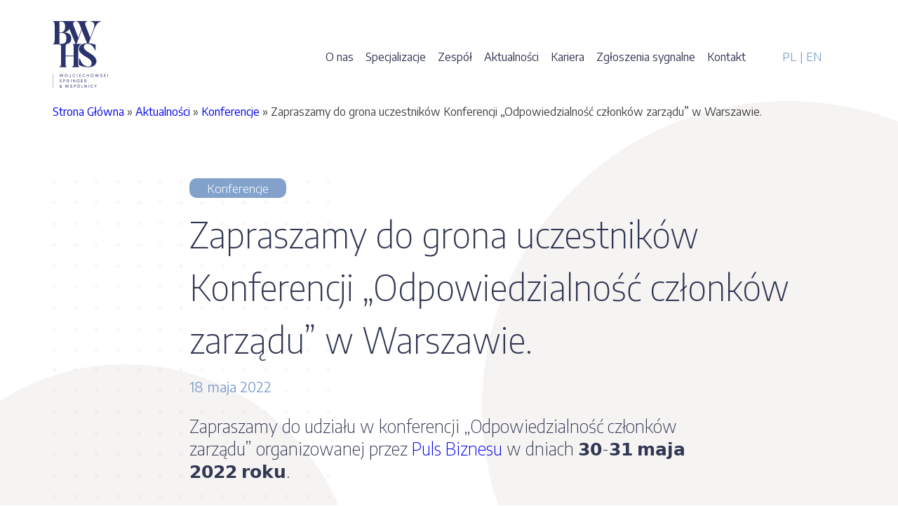

--- FILE ---
content_type: text/html; charset=UTF-8
request_url: https://www.bwhs.pl/odpowiedzialnosc-czlonkow-zarzadu-konferencja/
body_size: 15230
content:
<!doctype html>
<html lang="pl-PL" prefix="og: https://ogp.me/ns#">
<head>
	<meta charset="UTF-8">
	<meta name="viewport" content="width=device-width, initial-scale=1">
	<link rel="profile" href="https://gmpg.org/xfn/11">

	<script>
    window.dataLayer = window.dataLayer || [];
    function gtag() {
        dataLayer.push(arguments);
    }
    gtag("consent", "default", {
        ad_storage: "denied",
        ad_user_data: "denied", 
        ad_personalization: "denied",
        analytics_storage: "denied",
        functionality_storage: "denied",
        personalization_storage: "denied",
        security_storage: "granted",
        wait_for_update: 2000,
    });
    gtag("set", "ads_data_redaction", true);
    gtag("set", "url_passthrough", true);
</script>

	<script id="cookieyes" type="text/javascript" src="https://cdn-cookieyes.com/client_data/61d2678011c0032063010894/script.js"></script>		<script type="text/javascript">
			window.wgm_map_queue = window.wgm_map_queue || [];
			window.wgm_gmap_api_loaded = function() {
				window.wgm_map_queue.forEach(function(f) { f(); });
				window.wgm_map_queue = [];
			};
		</script>
		
<!-- Google Tag Manager for WordPress by gtm4wp.com -->
<script data-cfasync="false" data-pagespeed-no-defer>
	var gtm4wp_datalayer_name = "dataLayer";
	var dataLayer = dataLayer || [];
</script>
<!-- End Google Tag Manager for WordPress by gtm4wp.com -->
<!-- The SEO Framework: stworzone przez Sybre Waaijer -->
<meta name="robots" content="max-snippet:-1,max-image-preview:standard,max-video-preview:-1" />
<link rel="canonical" href="https://www.bwhs.pl/odpowiedzialnosc-czlonkow-zarzadu-konferencja/" />
<link rel="shortlink" href="https://www.bwhs.pl/?p=2476" />
<meta name="description" content="Zapraszamy do udziału w konferencji „Odpowiedzialność członków zarządu” organizowanej przez Puls Biznesu w dniach 𝟯𝟬-𝟯𝟭 𝗺𝗮𝗷𝗮 𝟮𝟬𝟮𝟮 𝗿𝗼𝗸𝘂." />
<meta property="og:type" content="article" />
<meta property="og:locale" content="pl_PL" />
<meta property="og:site_name" content="BWHS Wojciechowski Springer i Wspólnicy" />
<meta property="og:title" content="Zapraszamy do grona uczestników Konferencji „Odpowiedzialność członków zarządu” w Warszawie. • BWHS Wojciechowski Springer i Wspólnicy" />
<meta property="og:description" content="Zapraszamy do udziału w konferencji „Odpowiedzialność członków zarządu” organizowanej przez Puls Biznesu w dniach 𝟯𝟬-𝟯𝟭 𝗺𝗮𝗷𝗮 𝟮𝟬𝟮𝟮 𝗿𝗼𝗸𝘂. Radca prawny Andrzej Springer oraz adwokat Mirosław Skrycki z…" />
<meta property="og:url" content="https://www.bwhs.pl/odpowiedzialnosc-czlonkow-zarzadu-konferencja/" />
<meta property="og:image" content="https://www.bwhs.pl/wp-content/uploads/2022/05/projekt-bez-tytulu1.jpg" />
<meta property="article:published_time" content="2022-05-18T13:16:18+00:00" />
<meta property="article:modified_time" content="2022-05-18T13:52:05+00:00" />
<meta name="twitter:card" content="summary_large_image" />
<meta name="twitter:title" content="Zapraszamy do grona uczestników Konferencji „Odpowiedzialność członków zarządu” w Warszawie. • BWHS Wojciechowski Springer i Wspólnicy" />
<meta name="twitter:description" content="Zapraszamy do udziału w konferencji „Odpowiedzialność członków zarządu” organizowanej przez Puls Biznesu w dniach 𝟯𝟬-𝟯𝟭 𝗺𝗮𝗷𝗮 𝟮𝟬𝟮𝟮 𝗿𝗼𝗸𝘂. Radca prawny Andrzej Springer oraz adwokat Mirosław Skrycki z…" />
<meta name="twitter:image" content="https://www.bwhs.pl/wp-content/uploads/2022/05/projekt-bez-tytulu1.jpg" />
<script type="application/ld+json">{"@context":"https://schema.org","@graph":[{"@type":"WebSite","@id":"https://www.bwhs.pl/#/schema/WebSite","url":"https://www.bwhs.pl/","name":"BWHS Wojciechowski Springer i Wspólnicy","inLanguage":"pl-PL","potentialAction":{"@type":"SearchAction","target":{"@type":"EntryPoint","urlTemplate":"https://www.bwhs.pl/search/{search_term_string}/"},"query-input":"required name=search_term_string"},"publisher":{"@type":"Organization","@id":"https://www.bwhs.pl/#/schema/Organization","name":"BWHS Wojciechowski Springer i Wspólnicy","url":"https://www.bwhs.pl/","logo":"https://www.bwhs.pl/wp-content/uploads/2021/05/cropped-cropped-avatar-zamiennik2.png"}},{"@type":"WebPage","@id":"https://www.bwhs.pl/odpowiedzialnosc-czlonkow-zarzadu-konferencja/","url":"https://www.bwhs.pl/odpowiedzialnosc-czlonkow-zarzadu-konferencja/","name":"Zapraszamy do grona uczestników Konferencji „Odpowiedzialność członków zarządu” w Warszawie. • BWHS Wojciechowski Springer i Wspólnicy","description":"Zapraszamy do udziału w konferencji „Odpowiedzialność członków zarządu” organizowanej przez Puls Biznesu w dniach 𝟯𝟬-𝟯𝟭 𝗺𝗮𝗷𝗮 𝟮𝟬𝟮𝟮 𝗿𝗼𝗸𝘂.","inLanguage":"pl-PL","isPartOf":{"@id":"https://www.bwhs.pl/#/schema/WebSite"},"breadcrumb":{"@type":"BreadcrumbList","@id":"https://www.bwhs.pl/#/schema/BreadcrumbList","itemListElement":[{"@type":"ListItem","position":1,"item":"https://www.bwhs.pl/","name":"BWHS Wojciechowski Springer i Wspólnicy"},{"@type":"ListItem","position":2,"item":"https://www.bwhs.pl/kategoria/konferencje/","name":"Kategoria: Konferencje"},{"@type":"ListItem","position":3,"name":"Zapraszamy do grona uczestników Konferencji „Odpowiedzialność członków zarządu” w Warszawie."}]},"potentialAction":{"@type":"ReadAction","target":"https://www.bwhs.pl/odpowiedzialnosc-czlonkow-zarzadu-konferencja/"},"datePublished":"2022-05-18T13:16:18+00:00","dateModified":"2022-05-18T13:52:05+00:00","author":{"@type":"Person","@id":"https://www.bwhs.pl/#/schema/Person/db50baa712238adc7304b78a8f937bdf","name":"Weronika"}}]}</script>
<!-- / The SEO Framework: stworzone przez Sybre Waaijer | 16.56ms meta | 4.52ms boot -->


<!-- Optymalizacja wyszukiwarek według Rank Math - https://rankmath.com/ -->
<title>Zapraszamy do grona uczestników Konferencji „Odpowiedzialność członków zarządu” w Warszawie. • BWHS Wojciechowski Springer i Wspólnicy</title>
<meta name="description" content="Zapraszamy do udziału w konferencji „Odpowiedzialność członków zarządu” organizowanej przez Puls Biznesu w dniach 𝟯𝟬-𝟯𝟭 𝗺𝗮𝗷𝗮 𝟮𝟬𝟮𝟮 𝗿𝗼𝗸𝘂."/>
<meta name="robots" content="index, follow, max-snippet:-1, max-video-preview:-1, max-image-preview:large"/>
<link rel="canonical" href="https://www.bwhs.pl/odpowiedzialnosc-czlonkow-zarzadu-konferencja/" />
<meta property="og:locale" content="pl_PL" />
<meta property="og:type" content="article" />
<meta property="og:title" content="Zapraszamy do grona uczestników Konferencji „Odpowiedzialność członków zarządu” w Warszawie. - BWHS Wojciechowski Springer i Wspólnicy" />
<meta property="og:description" content="Zapraszamy do udziału w konferencji „Odpowiedzialność członków zarządu” organizowanej przez Puls Biznesu w dniach 𝟯𝟬-𝟯𝟭 𝗺𝗮𝗷𝗮 𝟮𝟬𝟮𝟮 𝗿𝗼𝗸𝘂." />
<meta property="og:url" content="https://www.bwhs.pl/odpowiedzialnosc-czlonkow-zarzadu-konferencja/" />
<meta property="og:site_name" content="BWHS Wojciechowski Springer i Wspólnicy" />
<meta property="article:tag" content="konferencje" />
<meta property="article:tag" content="prawo" />
<meta property="article:tag" content="szkolenia" />
<meta property="article:section" content="Konferencje" />
<meta property="og:updated_time" content="2022-05-18T15:52:05+02:00" />
<meta property="og:image" content="https://www.bwhs.pl/wp-content/uploads/2022/05/projekt-bez-tytulu1.jpg" />
<meta property="og:image:secure_url" content="https://www.bwhs.pl/wp-content/uploads/2022/05/projekt-bez-tytulu1.jpg" />
<meta property="og:image:width" content="1000" />
<meta property="og:image:height" content="500" />
<meta property="og:image:alt" content="Odpowiedzialność członków zarządu Konferencja" />
<meta property="og:image:type" content="image/jpeg" />
<meta property="article:published_time" content="2022-05-18T15:16:18+02:00" />
<meta property="article:modified_time" content="2022-05-18T15:52:05+02:00" />
<meta name="twitter:card" content="summary_large_image" />
<meta name="twitter:title" content="Zapraszamy do grona uczestników Konferencji „Odpowiedzialność członków zarządu” w Warszawie. - BWHS Wojciechowski Springer i Wspólnicy" />
<meta name="twitter:description" content="Zapraszamy do udziału w konferencji „Odpowiedzialność członków zarządu” organizowanej przez Puls Biznesu w dniach 𝟯𝟬-𝟯𝟭 𝗺𝗮𝗷𝗮 𝟮𝟬𝟮𝟮 𝗿𝗼𝗸𝘂." />
<meta name="twitter:image" content="https://www.bwhs.pl/wp-content/uploads/2022/05/projekt-bez-tytulu1.jpg" />
<meta name="twitter:label1" content="Napisane przez" />
<meta name="twitter:data1" content="Weronika" />
<meta name="twitter:label2" content="Czas czytania" />
<meta name="twitter:data2" content="Mniej niż minuta" />
<script type="application/ld+json" class="rank-math-schema">{"@context":"https://schema.org","@graph":[{"@type":["Person","Organization"],"@id":"https://www.bwhs.pl/#person","name":"BWHS Wojciechowski Springer i Wsp\u00f3lnicy","logo":{"@type":"ImageObject","@id":"https://www.bwhs.pl/#logo","url":"https://www.bwhs.pl/wp-content/uploads/2025/01/bwhs-logo2.svg","contentUrl":"https://www.bwhs.pl/wp-content/uploads/2025/01/bwhs-logo2.svg","caption":"BWHS Wojciechowski Springer i Wsp\u00f3lnicy","inLanguage":"pl-PL"},"image":{"@type":"ImageObject","@id":"https://www.bwhs.pl/#logo","url":"https://www.bwhs.pl/wp-content/uploads/2025/01/bwhs-logo2.svg","contentUrl":"https://www.bwhs.pl/wp-content/uploads/2025/01/bwhs-logo2.svg","caption":"BWHS Wojciechowski Springer i Wsp\u00f3lnicy","inLanguage":"pl-PL"}},{"@type":"WebSite","@id":"https://www.bwhs.pl/#website","url":"https://www.bwhs.pl","name":"BWHS Wojciechowski Springer i Wsp\u00f3lnicy","publisher":{"@id":"https://www.bwhs.pl/#person"},"inLanguage":"pl-PL"},{"@type":"ImageObject","@id":"https://www.bwhs.pl/wp-content/uploads/2022/05/projekt-bez-tytulu1.jpg","url":"https://www.bwhs.pl/wp-content/uploads/2022/05/projekt-bez-tytulu1.jpg","width":"200","height":"200","inLanguage":"pl-PL"},{"@type":"BreadcrumbList","@id":"https://www.bwhs.pl/odpowiedzialnosc-czlonkow-zarzadu-konferencja/#breadcrumb","itemListElement":[{"@type":"ListItem","position":"1","item":{"@id":"https://www.bwhs.pl","name":"Strona G\u0142\u00f3wna"}},{"@type":"ListItem","position":"2","item":{"@id":"https://www.bwhs.pl/aktualnosci/","name":"Aktualno\u015bci"}},{"@type":"ListItem","position":"3","item":{"@id":"https://www.bwhs.pl/kategoria/konferencje/","name":"Konferencje"}},{"@type":"ListItem","position":"4","item":{"@id":"https://www.bwhs.pl/odpowiedzialnosc-czlonkow-zarzadu-konferencja/","name":"Zapraszamy do&nbsp;grona uczestnik\u00f3w Konferencji \u201eOdpowiedzialno\u015b\u0107 cz\u0142onk\u00f3w zarz\u0105du\u201d w&nbsp;Warszawie."}}]},{"@type":"WebPage","@id":"https://www.bwhs.pl/odpowiedzialnosc-czlonkow-zarzadu-konferencja/#webpage","url":"https://www.bwhs.pl/odpowiedzialnosc-czlonkow-zarzadu-konferencja/","name":"Zapraszamy do grona uczestnik\u00f3w Konferencji \u201eOdpowiedzialno\u015b\u0107 cz\u0142onk\u00f3w zarz\u0105du\u201d w Warszawie. - BWHS Wojciechowski Springer i Wsp\u00f3lnicy","datePublished":"2022-05-18T15:16:18+02:00","dateModified":"2022-05-18T15:52:05+02:00","isPartOf":{"@id":"https://www.bwhs.pl/#website"},"primaryImageOfPage":{"@id":"https://www.bwhs.pl/wp-content/uploads/2022/05/projekt-bez-tytulu1.jpg"},"inLanguage":"pl-PL","breadcrumb":{"@id":"https://www.bwhs.pl/odpowiedzialnosc-czlonkow-zarzadu-konferencja/#breadcrumb"}},{"@type":"Person","@id":"https://www.bwhs.pl/author/weronika/","name":"Weronika","url":"https://www.bwhs.pl/author/weronika/","image":{"@type":"ImageObject","@id":"https://secure.gravatar.com/avatar/ab91cacf088e91d1f269296fb39f68f87423b89ac222dbeebf15d1738a251505?s=96&amp;d=mm&amp;r=g","url":"https://secure.gravatar.com/avatar/ab91cacf088e91d1f269296fb39f68f87423b89ac222dbeebf15d1738a251505?s=96&amp;d=mm&amp;r=g","caption":"Weronika","inLanguage":"pl-PL"}},{"@type":"BlogPosting","headline":"Zapraszamy do grona uczestnik\u00f3w Konferencji \u201eOdpowiedzialno\u015b\u0107 cz\u0142onk\u00f3w zarz\u0105du\u201d w Warszawie. - BWHS","datePublished":"2022-05-18T15:16:18+02:00","dateModified":"2022-05-18T15:52:05+02:00","articleSection":"Konferencje","author":{"@id":"https://www.bwhs.pl/author/weronika/","name":"Weronika"},"publisher":{"@id":"https://www.bwhs.pl/#person"},"description":"Zapraszamy do udzia\u0142u w konferencji \u201eOdpowiedzialno\u015b\u0107 cz\u0142onk\u00f3w zarz\u0105du\u201d organizowanej przez Puls Biznesu w dniach \ud835\udfef\ud835\udfec-\ud835\udfef\ud835\udfed \ud835\uddfa\ud835\uddee\ud835\uddf7\ud835\uddee \ud835\udfee\ud835\udfec\ud835\udfee\ud835\udfee \ud835\uddff\ud835\uddfc\ud835\uddf8\ud835\ude02.","name":"Zapraszamy do grona uczestnik\u00f3w Konferencji \u201eOdpowiedzialno\u015b\u0107 cz\u0142onk\u00f3w zarz\u0105du\u201d w Warszawie. - BWHS","@id":"https://www.bwhs.pl/odpowiedzialnosc-czlonkow-zarzadu-konferencja/#richSnippet","isPartOf":{"@id":"https://www.bwhs.pl/odpowiedzialnosc-czlonkow-zarzadu-konferencja/#webpage"},"image":{"@id":"https://www.bwhs.pl/wp-content/uploads/2022/05/projekt-bez-tytulu1.jpg"},"inLanguage":"pl-PL","mainEntityOfPage":{"@id":"https://www.bwhs.pl/odpowiedzialnosc-czlonkow-zarzadu-konferencja/#webpage"}}]}</script>
<!-- /Wtyczka Rank Math WordPress SEO -->

<link rel='dns-prefetch' href='//maps.google.com' />
<link rel='dns-prefetch' href='//challenges.cloudflare.com' />
<link rel="alternate" type="application/rss+xml" title="BWHS Wojciechowski Springer i Wspólnicy &raquo; Kanał z wpisami" href="https://www.bwhs.pl/feed/" />
<link rel="alternate" title="oEmbed (JSON)" type="application/json+oembed" href="https://www.bwhs.pl/wp-json/oembed/1.0/embed?url=https%3A%2F%2Fwww.bwhs.pl%2Fodpowiedzialnosc-czlonkow-zarzadu-konferencja%2F&#038;lang=pl" />
<link rel="alternate" title="oEmbed (XML)" type="text/xml+oembed" href="https://www.bwhs.pl/wp-json/oembed/1.0/embed?url=https%3A%2F%2Fwww.bwhs.pl%2Fodpowiedzialnosc-czlonkow-zarzadu-konferencja%2F&#038;format=xml&#038;lang=pl" />
<style id='wp-img-auto-sizes-contain-inline-css'>
img:is([sizes=auto i],[sizes^="auto," i]){contain-intrinsic-size:3000px 1500px}
/*# sourceURL=wp-img-auto-sizes-contain-inline-css */
</style>
<style id='wp-emoji-styles-inline-css'>

	img.wp-smiley, img.emoji {
		display: inline !important;
		border: none !important;
		box-shadow: none !important;
		height: 1em !important;
		width: 1em !important;
		margin: 0 0.07em !important;
		vertical-align: -0.1em !important;
		background: none !important;
		padding: 0 !important;
	}
/*# sourceURL=wp-emoji-styles-inline-css */
</style>
<style id='classic-theme-styles-inline-css'>
/*! This file is auto-generated */
.wp-block-button__link{color:#fff;background-color:#32373c;border-radius:9999px;box-shadow:none;text-decoration:none;padding:calc(.667em + 2px) calc(1.333em + 2px);font-size:1.125em}.wp-block-file__button{background:#32373c;color:#fff;text-decoration:none}
/*# sourceURL=/wp-includes/css/classic-themes.min.css */
</style>
<link rel='stylesheet' id='contact-form-7-css' href='https://www.bwhs.pl/wp-content/plugins/contact-form-7/includes/css/styles.css?ver=6.1.4' media='all' />
<link rel='stylesheet' id='wgm-select2-css-css' href='https://www.bwhs.pl/wp-content/plugins/gmap-embed/admin/assets/third-party/select2/css/select2.min.css?ver=4.1.0-rc.0' media='all' />
<link rel='stylesheet' id='wgm-design-system-css-css' href='https://www.bwhs.pl/wp-content/plugins/gmap-embed/admin/assets/css/wgm-design-system.css?ver=1769771547' media='all' />
<link rel='stylesheet' id='wp-gmap-front-custom-style-css-css' href='https://www.bwhs.pl/wp-content/plugins/gmap-embed/public/assets/css/front_custom_style.css?ver=1769771547' media='all' />
<link rel='stylesheet' id='mailerlite_forms.css-css' href='https://www.bwhs.pl/wp-content/plugins/official-mailerlite-sign-up-forms/assets/css/mailerlite_forms.css?ver=1.7.18' media='all' />
<link rel='stylesheet' id='parent-style-css' href='https://www.bwhs.pl/wp-content/themes/bhws/style.css' media='all' />
<link rel='stylesheet' id='child-style-css' href='https://www.bwhs.pl/wp-content/themes/bhws-child/style.css?ver=1.0.0' media='all' />
<link rel='stylesheet' id='wg-css-css' href='https://www.bwhs.pl/wp-content/themes/bhws-child/wg.css?ver=1.05' media='all' />
<link rel='stylesheet' id='rwd-tablet-css' href='https://www.bwhs.pl/wp-content/themes/bhws-child/rwd-1024.css' media='all' />
<link rel='stylesheet' id='rwd-smartphone-css' href='https://www.bwhs.pl/wp-content/themes/bhws-child/rwd-767.css' media='all' />
<link rel='stylesheet' id='bhws-style-css' href='https://www.bwhs.pl/wp-content/themes/bhws-child/style.css?ver=1.0.0' media='all' />
<script src="https://www.bwhs.pl/wp-includes/js/jquery/jquery.min.js?ver=3.7.1" id="jquery-core-js"></script>
<script src="https://www.bwhs.pl/wp-includes/js/jquery/jquery-migrate.min.js?ver=3.4.1" id="jquery-migrate-js"></script>
<script async defer src="https://maps.google.com/maps/api/js?key=AIzaSyBT4v_gB8IM35lJh6U-LC4KmkfuG-EeXaw&amp;libraries=places&amp;language=pl&amp;region=PL&amp;callback=wgm_gmap_api_loaded&amp;ver=6.9" id="wp-gmap-api-js"></script>
<script id="wp-gmap-api-js-after">
/* <![CDATA[ */

var wgm_status = {"p_v":"1.9.6","p_d_v":"20260126","l_api":"where-required","p_api":"","i_p":true,"d_f_s_c":"Y","d_s_v":"Y","d_z_c":"","d_p_c":"","d_m_t_c":"Y","d_m_w_z":"Y","d_m_d":"","d_m_d_c_z":"","e_d_f_a_c":"","lng":"pl","reg":"PL","d_u":"km","m_r":"administrator","php_v":"8.3.25","wp_v":"6.9"};
/* ]]> */
//# sourceURL=wp-gmap-api-js-after
</script>
<script id="snazzymaps-js-js-extra">
var SnazzyDataForSnazzyMaps = [];
SnazzyDataForSnazzyMaps={"id":151,"name":"Ultra Light with Labels","description":"Light Rust","url":"https:\/\/snazzymaps.com\/style\/151\/ultra-light-with-labels","imageUrl":"https:\/\/snazzy-maps-cdn.azureedge.net\/assets\/151-ultra-light-with-labels.png?v=20170626083737","json":"[{\"featureType\":\"water\",\"elementType\":\"geometry\",\"stylers\":[{\"color\":\"#e9e9e9\"},{\"lightness\":17}]},{\"featureType\":\"landscape\",\"elementType\":\"geometry\",\"stylers\":[{\"color\":\"#f5f5f5\"},{\"lightness\":20}]},{\"featureType\":\"road.highway\",\"elementType\":\"geometry.fill\",\"stylers\":[{\"color\":\"#ffffff\"},{\"lightness\":17}]},{\"featureType\":\"road.highway\",\"elementType\":\"geometry.stroke\",\"stylers\":[{\"color\":\"#ffffff\"},{\"lightness\":29},{\"weight\":0.2}]},{\"featureType\":\"road.arterial\",\"elementType\":\"geometry\",\"stylers\":[{\"color\":\"#ffffff\"},{\"lightness\":18}]},{\"featureType\":\"road.local\",\"elementType\":\"geometry\",\"stylers\":[{\"color\":\"#ffffff\"},{\"lightness\":16}]},{\"featureType\":\"poi\",\"elementType\":\"geometry\",\"stylers\":[{\"color\":\"#f5f5f5\"},{\"lightness\":21}]},{\"featureType\":\"poi.park\",\"elementType\":\"geometry\",\"stylers\":[{\"color\":\"#dedede\"},{\"lightness\":21}]},{\"elementType\":\"labels.text.stroke\",\"stylers\":[{\"visibility\":\"on\"},{\"color\":\"#ffffff\"},{\"lightness\":16}]},{\"elementType\":\"labels.text.fill\",\"stylers\":[{\"saturation\":36},{\"color\":\"#333333\"},{\"lightness\":40}]},{\"elementType\":\"labels.icon\",\"stylers\":[{\"visibility\":\"off\"}]},{\"featureType\":\"transit\",\"elementType\":\"geometry\",\"stylers\":[{\"color\":\"#f2f2f2\"},{\"lightness\":19}]},{\"featureType\":\"administrative\",\"elementType\":\"geometry.fill\",\"stylers\":[{\"color\":\"#fefefe\"},{\"lightness\":20}]},{\"featureType\":\"administrative\",\"elementType\":\"geometry.stroke\",\"stylers\":[{\"color\":\"#fefefe\"},{\"lightness\":17},{\"weight\":1.2}]}]","views":1368329,"favorites":4071,"createdBy":{"name":"Anonymous","url":null},"createdOn":"2014-11-04T03:01:33.197","tags":["greyscale","light"],"colors":["gray","white"]};
//# sourceURL=snazzymaps-js-js-extra
</script>
<script src="https://www.bwhs.pl/wp-content/plugins/snazzy-maps/snazzymaps.js?ver=1.5.0" id="snazzymaps-js-js"></script>
<link rel="https://api.w.org/" href="https://www.bwhs.pl/wp-json/" /><link rel="alternate" title="JSON" type="application/json" href="https://www.bwhs.pl/wp-json/wp/v2/posts/2476" /><link rel="EditURI" type="application/rsd+xml" title="RSD" href="https://www.bwhs.pl/xmlrpc.php?rsd" />
        <!-- MailerLite Universal -->
        <script>
            (function(w,d,e,u,f,l,n){w[f]=w[f]||function(){(w[f].q=w[f].q||[])
                .push(arguments);},l=d.createElement(e),l.async=1,l.src=u,
                n=d.getElementsByTagName(e)[0],n.parentNode.insertBefore(l,n);})
            (window,document,'script','https://assets.mailerlite.com/js/universal.js','ml');
            ml('account', '1010945');
            ml('enablePopups', true);
        </script>
        <!-- End MailerLite Universal -->
        
<!-- Google Tag Manager for WordPress by gtm4wp.com -->
<!-- GTM Container placement set to footer -->
<script data-cfasync="false" data-pagespeed-no-defer>
	var dataLayer_content = {"pagePostType":"post","pagePostType2":"single-post","pageCategory":["konferencje"],"pageAttributes":["konferencje","prawo","szkolenia"],"pagePostAuthor":"Weronika"};
	dataLayer.push( dataLayer_content );
</script>
<script data-cfasync="false" data-pagespeed-no-defer>
(function(w,d,s,l,i){w[l]=w[l]||[];w[l].push({'gtm.start':
new Date().getTime(),event:'gtm.js'});var f=d.getElementsByTagName(s)[0],
j=d.createElement(s),dl=l!='dataLayer'?'&l='+l:'';j.async=true;j.src=
'//www.googletagmanager.com/gtm.js?id='+i+dl;f.parentNode.insertBefore(j,f);
})(window,document,'script','dataLayer','GTM-K4ZNSWB');
</script>
<!-- End Google Tag Manager for WordPress by gtm4wp.com -->		<style type="text/css">
					.site-title,
			.site-description {
				position: absolute;
				clip: rect(1px, 1px, 1px, 1px);
				}
					</style>
		<link rel="icon" href="https://www.bwhs.pl/wp-content/uploads/2021/05/fav2.png" sizes="32x32" />
<link rel="icon" href="https://www.bwhs.pl/wp-content/uploads/2021/05/fav2.png" sizes="192x192" />
<link rel="apple-touch-icon" href="https://www.bwhs.pl/wp-content/uploads/2021/05/fav2.png" />
<meta name="msapplication-TileImage" content="https://www.bwhs.pl/wp-content/uploads/2021/05/fav2.png" />
		<style id="wp-custom-css">
			/** Logo temp 02.02.2024 **/

.home .custom-logo-link img {
    /*width: 200px;*/
}

.site-header .custom-logo-link img {
    width: 79px;
}

/**/

.main-navigation ul ul {
    background: #fff;
    display: flex;
    flex-direction: column;
    padding: 15px;
}

@media (max-width: 1024px) {
	.main-navigation ul ul {
		display: none;
	}
}

.page-template-page-wzmocnijmarke .small-post-container a {
	color: inherit;
	text-decoration: underline;
}

.page-template-page-wzmocnijmarke .small-post-container ul,
.page-template-page-wzmocnijmarke .small-post-container ol {
	padding-left: 20px;
}

.row-map img {
    -webkit-backface-visibility: hidden;
    -ms-transform: translateZ(0);
    -webkit-transform: translateZ(0);
    transform: translateZ(0);
    border-radius: 10px;
}

.single-zespol .darkblue-box li a:hover {
	color: #82a2cc;
}

.custom-logo-link img {
	width: 100px;
	filter: blur(0);
  -webkit-filter: blur(0);
  transform: translateZ(0);
  -webkit-transform: translateZ(0);
}

.search-col-one {
	justify-content: flex-end;
	display: flex;
}

.single-post .site-main {
	margin-top: 85px
}

.home .custom-logo {
    filter: invert(1) brightness(2.5);
}

.home .claim-text {
	color: #fff;
}

.cn-button.bootstrap {
    color: #fff;
    background: #82a2cc;
}

.page-template-page-obszary-i-uslugi .single-practice-listing:last-of-type:before {
    content: '.';
	opacity: 0;
}

.page-template-page-obszary-i-uslugi .single-practice-listing:last-of-type h3 {
    margin-bottom: 0;
    /*font-size: 55px;*/
}

.page-template-page-obszary-i-uslugi .single-practice-listing:last-of-type .row.row-equal {
    display: none;
}

@media (min-width:1025px) {
	.single-poll:nth-of-type(3) img{
		margin-top: -35px;
	}
	.single-poll:nth-of-type(2) img{
		margin-top: -40px;
	}
}

/** 30.03.2023 **/

.blog .cat-listing, 
.category .cat-listing {
    display: grid;
    grid-template-columns: repeat(4, 1fr);
    grid-template-rows: 1fr;
    grid-column-gap: 10px;
    grid-row-gap: 10px;
}

.blog .cat-listing li, 
.category .cat-listing li,
.blog .cat-listing li a, 
.category .cat-listing li a {
    width: 100%;
}

@media (min-width: 1025px) and (max-width: 1439px) {
	.blog .cat-listing, 
	.category .cat-listing {
		grid-template-columns: repeat(3, 1fr);
	}
}

@media (max-width: 767px) {
    .blog .cat-listing, 
    .category .cat-listing {
        grid-template-columns: repeat(2, 1fr);
        grid-row-gap: 0px;
    }
    .blog-listing-meta > .row-equal {
        flex-direction: column-reverse;
    }
    .search-col-one {
        margin-bottom: 20px;
    }
}		</style>
		
	<link rel="preconnect" href="https://fonts.gstatic.com">
	<link href="https://fonts.googleapis.com/css2?family=Encode+Sans:wght@100;200;300;400;500;700&display=swap" rel="stylesheet">

	<!-- Global site tag (gtag.js) - Google Analytics -->
	<script async src="https://www.googletagmanager.com/gtag/js?id=G-1B8ZW7ESZ9"></script>
	<script>
	  window.dataLayer = window.dataLayer || [];
	  function gtag(){dataLayer.push(arguments);}
	  gtag('js', new Date());

	  gtag('config', 'G-1B8ZW7ESZ9');
	</script>

	<!-- Google Tag Manager -->
	<script>(function(w,d,s,l,i){w[l]=w[l]||[];w[l].push({'gtm.start':
	new Date().getTime(),event:'gtm.js'});var f=d.getElementsByTagName(s)[0],
	j=d.createElement(s),dl=l!='dataLayer'?'&l='+l:'';j.async=true;j.src=
	'https://www.googletagmanager.com/gtm.js?id='+i+dl;f.parentNode.insertBefore(j,f);
	})(window,document,'script','dataLayer','GTM-K4ZNSWB');</script>
	<!-- End Google Tag Manager -->

<style id='global-styles-inline-css'>
:root{--wp--preset--aspect-ratio--square: 1;--wp--preset--aspect-ratio--4-3: 4/3;--wp--preset--aspect-ratio--3-4: 3/4;--wp--preset--aspect-ratio--3-2: 3/2;--wp--preset--aspect-ratio--2-3: 2/3;--wp--preset--aspect-ratio--16-9: 16/9;--wp--preset--aspect-ratio--9-16: 9/16;--wp--preset--color--black: #000000;--wp--preset--color--cyan-bluish-gray: #abb8c3;--wp--preset--color--white: #ffffff;--wp--preset--color--pale-pink: #f78da7;--wp--preset--color--vivid-red: #cf2e2e;--wp--preset--color--luminous-vivid-orange: #ff6900;--wp--preset--color--luminous-vivid-amber: #fcb900;--wp--preset--color--light-green-cyan: #7bdcb5;--wp--preset--color--vivid-green-cyan: #00d084;--wp--preset--color--pale-cyan-blue: #8ed1fc;--wp--preset--color--vivid-cyan-blue: #0693e3;--wp--preset--color--vivid-purple: #9b51e0;--wp--preset--gradient--vivid-cyan-blue-to-vivid-purple: linear-gradient(135deg,rgb(6,147,227) 0%,rgb(155,81,224) 100%);--wp--preset--gradient--light-green-cyan-to-vivid-green-cyan: linear-gradient(135deg,rgb(122,220,180) 0%,rgb(0,208,130) 100%);--wp--preset--gradient--luminous-vivid-amber-to-luminous-vivid-orange: linear-gradient(135deg,rgb(252,185,0) 0%,rgb(255,105,0) 100%);--wp--preset--gradient--luminous-vivid-orange-to-vivid-red: linear-gradient(135deg,rgb(255,105,0) 0%,rgb(207,46,46) 100%);--wp--preset--gradient--very-light-gray-to-cyan-bluish-gray: linear-gradient(135deg,rgb(238,238,238) 0%,rgb(169,184,195) 100%);--wp--preset--gradient--cool-to-warm-spectrum: linear-gradient(135deg,rgb(74,234,220) 0%,rgb(151,120,209) 20%,rgb(207,42,186) 40%,rgb(238,44,130) 60%,rgb(251,105,98) 80%,rgb(254,248,76) 100%);--wp--preset--gradient--blush-light-purple: linear-gradient(135deg,rgb(255,206,236) 0%,rgb(152,150,240) 100%);--wp--preset--gradient--blush-bordeaux: linear-gradient(135deg,rgb(254,205,165) 0%,rgb(254,45,45) 50%,rgb(107,0,62) 100%);--wp--preset--gradient--luminous-dusk: linear-gradient(135deg,rgb(255,203,112) 0%,rgb(199,81,192) 50%,rgb(65,88,208) 100%);--wp--preset--gradient--pale-ocean: linear-gradient(135deg,rgb(255,245,203) 0%,rgb(182,227,212) 50%,rgb(51,167,181) 100%);--wp--preset--gradient--electric-grass: linear-gradient(135deg,rgb(202,248,128) 0%,rgb(113,206,126) 100%);--wp--preset--gradient--midnight: linear-gradient(135deg,rgb(2,3,129) 0%,rgb(40,116,252) 100%);--wp--preset--font-size--small: 13px;--wp--preset--font-size--medium: 20px;--wp--preset--font-size--large: 36px;--wp--preset--font-size--x-large: 42px;--wp--preset--spacing--20: 0.44rem;--wp--preset--spacing--30: 0.67rem;--wp--preset--spacing--40: 1rem;--wp--preset--spacing--50: 1.5rem;--wp--preset--spacing--60: 2.25rem;--wp--preset--spacing--70: 3.38rem;--wp--preset--spacing--80: 5.06rem;--wp--preset--shadow--natural: 6px 6px 9px rgba(0, 0, 0, 0.2);--wp--preset--shadow--deep: 12px 12px 50px rgba(0, 0, 0, 0.4);--wp--preset--shadow--sharp: 6px 6px 0px rgba(0, 0, 0, 0.2);--wp--preset--shadow--outlined: 6px 6px 0px -3px rgb(255, 255, 255), 6px 6px rgb(0, 0, 0);--wp--preset--shadow--crisp: 6px 6px 0px rgb(0, 0, 0);}:where(.is-layout-flex){gap: 0.5em;}:where(.is-layout-grid){gap: 0.5em;}body .is-layout-flex{display: flex;}.is-layout-flex{flex-wrap: wrap;align-items: center;}.is-layout-flex > :is(*, div){margin: 0;}body .is-layout-grid{display: grid;}.is-layout-grid > :is(*, div){margin: 0;}:where(.wp-block-columns.is-layout-flex){gap: 2em;}:where(.wp-block-columns.is-layout-grid){gap: 2em;}:where(.wp-block-post-template.is-layout-flex){gap: 1.25em;}:where(.wp-block-post-template.is-layout-grid){gap: 1.25em;}.has-black-color{color: var(--wp--preset--color--black) !important;}.has-cyan-bluish-gray-color{color: var(--wp--preset--color--cyan-bluish-gray) !important;}.has-white-color{color: var(--wp--preset--color--white) !important;}.has-pale-pink-color{color: var(--wp--preset--color--pale-pink) !important;}.has-vivid-red-color{color: var(--wp--preset--color--vivid-red) !important;}.has-luminous-vivid-orange-color{color: var(--wp--preset--color--luminous-vivid-orange) !important;}.has-luminous-vivid-amber-color{color: var(--wp--preset--color--luminous-vivid-amber) !important;}.has-light-green-cyan-color{color: var(--wp--preset--color--light-green-cyan) !important;}.has-vivid-green-cyan-color{color: var(--wp--preset--color--vivid-green-cyan) !important;}.has-pale-cyan-blue-color{color: var(--wp--preset--color--pale-cyan-blue) !important;}.has-vivid-cyan-blue-color{color: var(--wp--preset--color--vivid-cyan-blue) !important;}.has-vivid-purple-color{color: var(--wp--preset--color--vivid-purple) !important;}.has-black-background-color{background-color: var(--wp--preset--color--black) !important;}.has-cyan-bluish-gray-background-color{background-color: var(--wp--preset--color--cyan-bluish-gray) !important;}.has-white-background-color{background-color: var(--wp--preset--color--white) !important;}.has-pale-pink-background-color{background-color: var(--wp--preset--color--pale-pink) !important;}.has-vivid-red-background-color{background-color: var(--wp--preset--color--vivid-red) !important;}.has-luminous-vivid-orange-background-color{background-color: var(--wp--preset--color--luminous-vivid-orange) !important;}.has-luminous-vivid-amber-background-color{background-color: var(--wp--preset--color--luminous-vivid-amber) !important;}.has-light-green-cyan-background-color{background-color: var(--wp--preset--color--light-green-cyan) !important;}.has-vivid-green-cyan-background-color{background-color: var(--wp--preset--color--vivid-green-cyan) !important;}.has-pale-cyan-blue-background-color{background-color: var(--wp--preset--color--pale-cyan-blue) !important;}.has-vivid-cyan-blue-background-color{background-color: var(--wp--preset--color--vivid-cyan-blue) !important;}.has-vivid-purple-background-color{background-color: var(--wp--preset--color--vivid-purple) !important;}.has-black-border-color{border-color: var(--wp--preset--color--black) !important;}.has-cyan-bluish-gray-border-color{border-color: var(--wp--preset--color--cyan-bluish-gray) !important;}.has-white-border-color{border-color: var(--wp--preset--color--white) !important;}.has-pale-pink-border-color{border-color: var(--wp--preset--color--pale-pink) !important;}.has-vivid-red-border-color{border-color: var(--wp--preset--color--vivid-red) !important;}.has-luminous-vivid-orange-border-color{border-color: var(--wp--preset--color--luminous-vivid-orange) !important;}.has-luminous-vivid-amber-border-color{border-color: var(--wp--preset--color--luminous-vivid-amber) !important;}.has-light-green-cyan-border-color{border-color: var(--wp--preset--color--light-green-cyan) !important;}.has-vivid-green-cyan-border-color{border-color: var(--wp--preset--color--vivid-green-cyan) !important;}.has-pale-cyan-blue-border-color{border-color: var(--wp--preset--color--pale-cyan-blue) !important;}.has-vivid-cyan-blue-border-color{border-color: var(--wp--preset--color--vivid-cyan-blue) !important;}.has-vivid-purple-border-color{border-color: var(--wp--preset--color--vivid-purple) !important;}.has-vivid-cyan-blue-to-vivid-purple-gradient-background{background: var(--wp--preset--gradient--vivid-cyan-blue-to-vivid-purple) !important;}.has-light-green-cyan-to-vivid-green-cyan-gradient-background{background: var(--wp--preset--gradient--light-green-cyan-to-vivid-green-cyan) !important;}.has-luminous-vivid-amber-to-luminous-vivid-orange-gradient-background{background: var(--wp--preset--gradient--luminous-vivid-amber-to-luminous-vivid-orange) !important;}.has-luminous-vivid-orange-to-vivid-red-gradient-background{background: var(--wp--preset--gradient--luminous-vivid-orange-to-vivid-red) !important;}.has-very-light-gray-to-cyan-bluish-gray-gradient-background{background: var(--wp--preset--gradient--very-light-gray-to-cyan-bluish-gray) !important;}.has-cool-to-warm-spectrum-gradient-background{background: var(--wp--preset--gradient--cool-to-warm-spectrum) !important;}.has-blush-light-purple-gradient-background{background: var(--wp--preset--gradient--blush-light-purple) !important;}.has-blush-bordeaux-gradient-background{background: var(--wp--preset--gradient--blush-bordeaux) !important;}.has-luminous-dusk-gradient-background{background: var(--wp--preset--gradient--luminous-dusk) !important;}.has-pale-ocean-gradient-background{background: var(--wp--preset--gradient--pale-ocean) !important;}.has-electric-grass-gradient-background{background: var(--wp--preset--gradient--electric-grass) !important;}.has-midnight-gradient-background{background: var(--wp--preset--gradient--midnight) !important;}.has-small-font-size{font-size: var(--wp--preset--font-size--small) !important;}.has-medium-font-size{font-size: var(--wp--preset--font-size--medium) !important;}.has-large-font-size{font-size: var(--wp--preset--font-size--large) !important;}.has-x-large-font-size{font-size: var(--wp--preset--font-size--x-large) !important;}
/*# sourceURL=global-styles-inline-css */
</style>
</head>

<body class="wp-singular post-template-default single single-post postid-2476 single-format-standard wp-custom-logo wp-theme-bhws wp-child-theme-bhws-child no-sidebar">

<!-- Google Tag Manager (noscript) -->
<noscript><iframe src="https://www.googletagmanager.com/ns.html?id=GTM-K4ZNSWB"
height="0" width="0" style="display:none;visibility:hidden"></iframe></noscript>
<!-- End Google Tag Manager (noscript) -->


<div id="page" class="site">

	<a class="skip-link screen-reader-text" href="#primary">Skip to content</a>

	<header id="masthead" class="site-header">

		<div class="container">

			
			<section id="nawigacja" class="header-nav-nonhome">

				<div class="site-branding">
					<a href="https://www.bwhs.pl/" class="custom-logo-link" rel="home"><img width="100" height="100" src="https://www.bwhs.pl/wp-content/uploads/2025/01/bwhs-logo2.svg" class="custom-logo" alt="BWHS Wojciechowski Springer i Wspólnicy" decoding="async" /></a>				</div><!-- .site-branding -->

				<div class="non-home-nav-wrap">

					<!-- Main menu -->

					<nav id="site-navigation" class="main-navigation">

						<div class="menu-menu-1-container"><ul id="primary-menu" class="menu"><li id="menu-item-266" class="menu-item menu-item-type-post_type menu-item-object-page menu-item-266"><a href="https://www.bwhs.pl/dlaczego-my/">O&nbsp;nas</a></li>
<li id="menu-item-222" class="menu-item menu-item-type-post_type menu-item-object-page menu-item-has-children menu-item-222"><a href="https://www.bwhs.pl/praktyki-uslugi/">Specjalizacje</a>
<ul class="sub-menu">
	<li id="menu-item-4040" class="menu-item menu-item-type-custom menu-item-object-custom menu-item-4040"><a href="https://www.bwhs.pl/obszar/ochrona-konkurencji-i-konsumentow/">Ochrona konkurencji i&nbsp;konsumentów</a></li>
	<li id="menu-item-4050" class="menu-item menu-item-type-custom menu-item-object-custom menu-item-4050"><a href="https://www.bwhs.pl/obszar/prawo-karne/">Prawo karne</a></li>
	<li id="menu-item-4041" class="menu-item menu-item-type-custom menu-item-object-custom menu-item-4041"><a href="https://www.bwhs.pl/obszar/prawo-korporacyjne/">Prawo korporacyjne</a></li>
	<li id="menu-item-4042" class="menu-item menu-item-type-custom menu-item-object-custom menu-item-4042"><a href="https://www.bwhs.pl/obszar/prawo-podatkowe/">Prawo podatkowe</a></li>
	<li id="menu-item-4043" class="menu-item menu-item-type-custom menu-item-object-custom menu-item-4043"><a href="https://www.bwhs.pl/obszar/prawo-pracy/">Prawo pracy</a></li>
	<li id="menu-item-4044" class="menu-item menu-item-type-custom menu-item-object-custom menu-item-4044"><a href="https://www.bwhs.pl/obszar/prawo-wlasnosci-intelektualnej/">Prawo własności intelektualnej</a></li>
	<li id="menu-item-4045" class="menu-item menu-item-type-custom menu-item-object-custom menu-item-4045"><a href="https://www.bwhs.pl/obszar/prawo-zamowien-publicznych/">Prawo zamówień publicznych</a></li>
	<li id="menu-item-4046" class="menu-item menu-item-type-custom menu-item-object-custom menu-item-4046"><a href="https://www.bwhs.pl/obszar/private-lawyer/">Private lawyer</a></li>
	<li id="menu-item-4047" class="menu-item menu-item-type-custom menu-item-object-custom menu-item-4047"><a href="https://www.bwhs.pl/obszar/proces-inwestycyjny/">Proces inwestycyjny</a></li>
	<li id="menu-item-4048" class="menu-item menu-item-type-custom menu-item-object-custom menu-item-4048"><a href="https://www.bwhs.pl/obszar/procesy-i-spory/">Procesy i&nbsp;spory</a></li>
	<li id="menu-item-4049" class="menu-item menu-item-type-custom menu-item-object-custom menu-item-4049"><a href="https://www.bwhs.pl/obszar/upadlosc-i-restrukturyzacja/">Upadłość i&nbsp;restrukturyzacja</a></li>
	<li id="menu-item-4255" class="menu-item menu-item-type-post_type menu-item-object-obszar menu-item-4255"><a href="https://www.bwhs.pl/obszar/samorzad-terytorialny/">Samorząd terytorialny</a></li>
	<li id="menu-item-4256" class="menu-item menu-item-type-post_type menu-item-object-obszar menu-item-4256"><a href="https://www.bwhs.pl/obszar/publiczne-prawo-gospodarcze-i-postepowania-administracyjne/">Publiczne prawo gospodarcze i&nbsp;postępowania administracyjne</a></li>
	<li id="menu-item-4257" class="menu-item menu-item-type-post_type menu-item-object-obszar menu-item-4257"><a href="https://www.bwhs.pl/obszar/prawo-oswiatowe-i-akademickie/">Prawo oświatowe i&nbsp;akademickie</a></li>
</ul>
</li>
<li id="menu-item-151" class="menu-item menu-item-type-post_type menu-item-object-page menu-item-151"><a href="https://www.bwhs.pl/zespol/">Zespół</a></li>
<li id="menu-item-4149" class="menu-item menu-item-type-post_type menu-item-object-page current_page_parent menu-item-4149"><a href="https://www.bwhs.pl/aktualnosci/">Aktualności</a></li>
<li id="menu-item-655" class="menu-item menu-item-type-post_type menu-item-object-page menu-item-655"><a href="https://www.bwhs.pl/kariera/">Kariera</a></li>
<li id="menu-item-4947" class="menu-item menu-item-type-post_type menu-item-object-page menu-item-4947"><a href="https://www.bwhs.pl/sygnalisci/">Zgłoszenia sygnalne</a></li>
<li id="menu-item-5130" class="menu-item menu-item-type-post_type menu-item-object-page menu-item-5130"><a href="https://www.bwhs.pl/kontakt/">Kontakt</a></li>
</ul></div>
					</nav><!-- #site-navigation -->

					<!-- Language switcher -->

					<div class="lang-switch-wrap">

							<li class="lang-item lang-item-21 lang-item-pl current-lang lang-item-first"><a lang="pl-PL" hreflang="pl-PL" href="https://www.bwhs.pl/odpowiedzialnosc-czlonkow-zarzadu-konferencja/" aria-current="true">pl</a></li>
	<li class="lang-item lang-item-24 lang-item-en no-translation"><a lang="en-GB" hreflang="en-GB" href="https://www.bwhs.pl/en/">en</a></li>
	<li class="lang-item lang-item-28 lang-item-de no-translation"><a lang="de-DE" hreflang="de-DE" href="https://www.bwhs.pl/de/">de</a></li>

					</div>

					<!-- Mobile menu -->
					<div class="burger-menu hide-desktop">
					  <div class="burger"></div>  
					</div>

				</div>
			</section>
			<nav aria-label="breadcrumbs" class="rank-math-breadcrumb"><p><a href="https://www.bwhs.pl">Strona Główna</a><span class="separator"> &raquo; </span><a href="https://www.bwhs.pl/aktualnosci/">Aktualności</a><span class="separator"> &raquo; </span><a href="https://www.bwhs.pl/kategoria/konferencje/">Konferencje</a><span class="separator"> &raquo; </span><span class="last">Zapraszamy do&nbsp;grona uczestników Konferencji „Odpowiedzialność członków zarządu” w&nbsp;Warszawie.</span></p></nav>			
		</div>

	</header><!-- #masthead -->

<main id="primary" class="site-main">

	<div class="container dotted-section">

		<div class="small-post-container">

			<!-- Meta -->

			<div class="single-post-top-meta ">

				<span class="cats-list">Konferencje</span>
				<h1 class="big-title">Zapraszamy do&nbsp;grona uczestników Konferencji „Odpowiedzialność członków zarządu” w&nbsp;Warszawie.</h1>

				<date>18 maja 2022</date>

			</div>

			<!-- Content -->

			<div class="post-content notsowidecontent"><div class="" dir="auto">
<div id="jsc_c_mi" class="ecm0bbzt hv4rvrfc ihqw7lf3 dati1w0a" data-ad-comet-preview="message" data-ad-preview="message">
<div class="j83agx80 cbu4d94t ew0dbk1b irj2b8pg">
<div class="qzhwtbm6 knvmm38d">
<div class="kvgmc6g5 cxmmr5t8 oygrvhab hcukyx3x c1et5uql ii04i59q"></div>
<div class="cxmmr5t8 oygrvhab hcukyx3x c1et5uql o9v6fnle ii04i59q">
<div dir="auto">
<p>Zapraszamy do&nbsp;udziału w&nbsp;konferencji „Odpowiedzialność członków zarządu” organizowanej przez&nbsp;<a href="https://www.facebook.com/PulsBiznesu/?__cft__%5b0%5d=AZUGC78KchLUXmc5IkFj9uAaMEs6HF-LpNeeW2ZlT00QT2wYBroJuSKxU4GFgBO7qTMevX5wEYpu0ePtzsY5Z0GkHwjNnvg1SBDu5nclZdpEpKraVkhank564rKWLP5Wa0Oj2-cJ-8a61CWF1cumrP3a&amp;__tn__=kK-R" target="_blank" rel="noopener">Puls Biznesu</a> w&nbsp;dniach 𝟯𝟬-𝟯𝟭 𝗺𝗮𝗷𝗮 𝟮𝟬𝟮𝟮 𝗿𝗼𝗸𝘂.</p>
<p>Radca prawny Andrzej Springer oraz&nbsp;adwokat Mirosław Skrycki z&nbsp;BWHS zaprezentują temat dotyczący cywilnoprawnej odpowiedzialności członków zarządu m.in.:</p>
<ul>
<li>podstawy prawne, rodzaje i&nbsp;przesłanki odpowiedzialności cywilnej,</li>
<li>szczegółowe zasady odpowiedzialności cywilnej członków zarządu – wobec spółki, wierzycieli spółki i&nbsp;osób trzecich,</li>
<li>przesłanki wyłączające odpowiedzialność,</li>
<li>zagadnienie należytej staranności wynikającej z&nbsp;zawodowego charakteru działalności członków zarządu,</li>
<li>powództwo o&nbsp;naprawienie szkody wyrządzonej spółce (actio pro socio),</li>
<li>praktyczne wskazówki dotyczące zapobiegania odpowiedzialności cywilnej członków zarządu.</li>
</ul>
<p>𝗭𝗮𝗽𝗿𝗮𝘀𝘇𝗮𝗺𝘆!</p>
<p>Link do&nbsp;wydarzenia: <a href="https://www.pb.pl/konferencje/odpowiedzialnosc-czlonkow-zarzadu-4348156c-e2bf-4eb0-8ced-4061e221e904?fbclid=IwAR3-_o8Zq_3EjktDwgMhNkr46Bgk3Z0INvtD7CtEOmLtx8qTWDsXoY6YVKo#nkpb-agend" target="_blank" rel="noopener">https://www.pb.pl/&#8230;/odpowiedzialnosc-czlonkow-zarzadu&#8230;</a></p>
<p>&nbsp;</p>
</div>
</div>
<div class="cxmmr5t8 oygrvhab hcukyx3x c1et5uql o9v6fnle ii04i59q">
<div dir="auto"><img fetchpriority="high" decoding="async" class="alignnone wp-image-2477" src="https://www.bwhs.pl/wp-content/uploads/2022/05/projekt-bez-tytulu1.jpg" alt="" width="818" height="409" srcset="https://www.bwhs.pl/wp-content/uploads/2022/05/projekt-bez-tytulu1.jpg 1000w, https://www.bwhs.pl/wp-content/uploads/2022/05/projekt-bez-tytulu1-300x150.jpg 300w, https://www.bwhs.pl/wp-content/uploads/2022/05/projekt-bez-tytulu1-768x384.jpg 768w" sizes="(max-width: 818px) 100vw, 818px" /></div>
</div>
</div>
</div>
</div>
</div></div>

			<!-- Submeta / share -->

			<div class="post-bottom">

				<div class="row row-equal">

					<div class="submeta-col">

						
						<date>18 maja 2022</date>

					</div>

					<div class="share-col">

						<span>udostępnij:</span>

						<a data-social="facebook" href="#!" target="_blank" class="single-sm-round"><span><img src="https://www.bwhs.pl/wp-content/themes/bhws-child/assets/icons/facebook.svg"></span></a>

						<a data-social="linkedin" href="#!" target="_blank" class="single-sm-round"><span><img src="https://www.bwhs.pl/wp-content/themes/bhws-child/assets/icons/linkedin.svg"></span></a>

					</div>

				</div>

			</div>

			<!-- CTA -->

			<div class="post-cta">

				<span class="spacer"></span>

				<dt class="cta-title">Interesują Cię zagadnienia<br>dotyczące Podatków?</dt>

				<a 
				class="btn-flip-blue big-button" 
				href="https://www.bwhs.pl/odpowiedzialnosc-czlonkow-zarzadu-konferencja/"
				data-back="Przejdź do praktyki" 
				data-front="Przejdź do praktyki">
				<span>•</span></a> 

			</div>

			<!-- Related posts -->

			<span class="bulletpoint-blue"><img src="https://www.bwhs.pl/wp-content/themes/bhws-child/assets/icons/circle.svg"></span>

			<span class="related-posts-title">Mogą Cię zainteresować:</span>

			<div class="row row-equal">

				
				
					<div class="single-post-wrap col-half">

						<aside class="post-category">Procesy</aside>

						<h5><a href="https://www.bwhs.pl/postepowanie-nakazowe-szybka-sciezka-do-odzyskania-naleznosci-tak-ale-tylko-z-wlasciwa-dokumentacja/">Postępowanie nakazowe – szybka ścieżka do&nbsp;odzyskania należności? Tak, ale&nbsp;tylko&nbsp;z&nbsp;właściwą dokumentacją.</a></h5>

						<p class="excerpt">W&nbsp;teorii: postępowanie nakazowe pozwala szybko uzyskać nakaz zapłaty i&nbsp;ogranicza możliwości obrony dłużnika. W&nbsp;praktyce: bez&nbsp;twardych dowodów – np.&nbsp;weksla, dokumentu urzędowego czy...</p>

						<div class="bottom-part-postlist">

							<small>19 maja 2025</small>

							<a 
							class="btn-flip-blue" 
							href="https://www.bwhs.pl/postepowanie-nakazowe-szybka-sciezka-do-odzyskania-naleznosci-tak-ale-tylko-z-wlasciwa-dokumentacja/"
							data-back="Przeczytaj" 
							data-front="Przeczytaj">
							<span>•</span></a> 

						</div>

					</div>

				
					<div class="single-post-wrap col-half">

						<aside class="post-category">Prawo pracy</aside>

						<h5><a href="https://www.bwhs.pl/partycypacja-pracownikow/">Partycypacja pracowników</a></h5>

						<p class="excerpt">Mija prawie 20 lat od&nbsp;wdrożenia do&nbsp;polskiego prawa Dyrektywy 2002/14/WE ustanawiającej ogólne ramowe warunki informowania i&nbsp;przeprowadzania konsultacji z&nbsp;pracownikami we&nbsp;Wspólnocie Europejskiej. Pomimo...</p>

						<div class="bottom-part-postlist">

							<small>24 lipca 2024</small>

							<a 
							class="btn-flip-blue" 
							href="https://www.bwhs.pl/partycypacja-pracownikow/"
							data-back="Przeczytaj" 
							data-front="Przeczytaj">
							<span>•</span></a> 

						</div>

					</div>

				
				
			</div>

			<!-- Nav -->

			<div class="row row-equal post-nav">

				<a 
				class="btn-flip-blue big-button" 
				href=""
				data-back="Powrót do aktualności" 
				data-front="Powrót do aktualności">
				<span>•</span></a> 

				<a 
				class="btn-flip-blue big-button" 
				href="https://www.bwhs.pl/kategoria/prawo-pracy/"
				data-back="Wszystkie z tej kategorii" 
				data-front="Wszystkie z tej kategorii">
				<span>•</span></a> 

			</div>

		</div>

	</div>

</main><!-- #main -->


<footer id="colophon" class="site-footer">

	<!-- Address and infos -->

	
	
		
		<section id="informacje-kontaktowe" class="contact-info-wrap">

			<div class="container">

				<div class="ciw-container" data-aos="fade-left">

					<h4>Skontaktuj się z nami</h4>

					<div class="row row-equal">

						
								<div class="single-address col-one-third"><strong>Warszawa</strong><br />
<br />
ul. Ząbkowska 31<br />
03-736 Warszawa<br />
Centrum Praskie KONESER<br />
<a href="tel:0048225841650">+48 22 58 41 650</a><br />
<a href="mailto:warszawa@bwhs.pl">warszawa@bwhs.pl</a></div>

							
								<div class="single-address col-one-third"><strong>Poznań</strong><br />
<br />
ul. Półwiejska 17/27<br />
61-885 Poznań<br />
<a href="tel:0048618842000">+48 61 88 42 000</a><br />
<a href="mailto:poznan@bwhs.pl">poznan@bwhs.pl</a></div>

							
								<div class="single-address col-one-third"></div>

							
					</div>

					<aside class="spk-info"><strong>BWHS Wojciechowski Springer i&nbsp;Wspólnicy sp.k.</strong><br />
<br />
ul. Ząbkowska 31, 03-736 Warszawa, Centrum Praskie KONESER<br />
Sąd Rejonowy dla m.st. Warszawy w&nbsp;Warszawie<br />
XIV Wydział Gospodarczy Krajowego Rejestru Sądowego<br />
KRS: 0000732927  |  REGON: 142110402  |  NIP: 7010209596<br />
PL11 1140 1010 0000 4616 9800 1001 – PLN<br />
PL81 1140 1010 0000 4616 9800 1002 - EUR</aside>

				</div>

			</div>

		</section>

		
	
	<!-- Google map for contact page -->

	
	
	<!-- Subfooter and nav -->

	<div class="container">

		<!-- Graybox -->

		<div class="footer-graybox">

			<div class="row row-equal">

				<!-- Navs -->

				<div class="col-half navs-col">

					
					<div class="menu-menu-stopka-1-container"><ul id="menu-menu-stopka-1" class="footer-main-menu"><li id="menu-item-265" class="menu-item menu-item-type-post_type menu-item-object-page menu-item-265"><a href="https://www.bwhs.pl/dlaczego-my/">O&nbsp;nas</a></li>
<li id="menu-item-152" class="menu-item menu-item-type-post_type menu-item-object-page menu-item-152"><a href="https://www.bwhs.pl/zespol/">Zespół</a></li>
<li id="menu-item-223" class="menu-item menu-item-type-post_type menu-item-object-page menu-item-223"><a href="https://www.bwhs.pl/praktyki-uslugi/">Specjalizacje</a></li>
<li id="menu-item-4150" class="menu-item menu-item-type-post_type menu-item-object-page current_page_parent menu-item-4150"><a href="https://www.bwhs.pl/aktualnosci/">Aktualności</a></li>
<li id="menu-item-703" class="menu-item menu-item-type-post_type menu-item-object-page menu-item-703"><a href="https://www.bwhs.pl/kariera/">Kariera</a></li>
<li id="menu-item-5140" class="menu-item menu-item-type-post_type menu-item-object-page menu-item-5140"><a href="https://www.bwhs.pl/kontakt/">Kontakt</a></li>
</ul></div>
					<div class="menu-menu-stopka-2-container"><ul id="menu-menu-stopka-2" class="footer-sub-menu"><li id="menu-item-157" class="menu-item menu-item-type-post_type menu-item-object-page menu-item-157"><a href="https://www.bwhs.pl/polityka-prywatnosci/">Polityka prywatności</a></li>
</ul></div>
				</div>

				<div class="col-one-third">

					<div class="row row-equal right-graybox">

						<!-- social media -->

						<div class="col-half sm-col">

							<div class="sm-wrap">

								<a href="https://www.facebook.com/BWHS.kancelariaprawna" target="_blank" rel="no-follow" class="single-sm-round"><span><img src="https://www.bwhs.pl/wp-content/themes/bhws-child/assets/icons/facebook.svg" width="15" height="15"></span></a><a href="https://www.linkedin.com/company/bwhs-law-firm/" target="_blank" rel="no-follow" class="single-sm-round"><span><img src="https://www.bwhs.pl/wp-content/themes/bhws-child/assets/icons/linkedin.svg" width="15" height="15"></span></a>
							</div>

						</div>

						<!-- logo -->

						<div class="logo-col">

							<a href="https://www.bwhs.pl/" title="BWHS Wojciechowski Springer i Wspólnicy" rel="home" class="logo left"><img src="https://www.bwhs.pl/wp-content/themes/bhws/assets/img/bwhs-logo.svg" alt="" width="100" /></a>
						</div>

					</div>

				</div>

			</div>

		</div>

		<!-- Copyright -->

		<div class="copyright row row-equal">

			<span>copyright © BWHS Wojciechowski Springer i Wspólnicy sp. k.</span>

			<span>fotografie: Piotr&nbsp;Szewczyk</span>
			<span>strategia, realizacja i wsparcie: <a target="_blank" href="https://tomczak-stanislawski.pl/">Tomczak | Stanisławski</a></span>

		</div>

	</div>

</footer><!-- #colophon -->

</div><!-- #page -->

<script type="speculationrules">
{"prefetch":[{"source":"document","where":{"and":[{"href_matches":"/*"},{"not":{"href_matches":["/wp-*.php","/wp-admin/*","/wp-content/uploads/*","/wp-content/*","/wp-content/plugins/*","/wp-content/themes/bhws-child/*","/wp-content/themes/bhws/*","/*\\?(.+)"]}},{"not":{"selector_matches":"a[rel~=\"nofollow\"]"}},{"not":{"selector_matches":".no-prefetch, .no-prefetch a"}}]},"eagerness":"conservative"}]}
</script>

<!-- GTM Container placement set to footer -->
<!-- Google Tag Manager (noscript) -->
				<noscript><iframe src="https://www.googletagmanager.com/ns.html?id=GTM-K4ZNSWB" height="0" width="0" style="display:none;visibility:hidden" aria-hidden="true"></iframe></noscript>
<!-- End Google Tag Manager (noscript) --><script src="https://www.bwhs.pl/wp-includes/js/dist/hooks.min.js?ver=dd5603f07f9220ed27f1" id="wp-hooks-js"></script>
<script src="https://www.bwhs.pl/wp-includes/js/dist/i18n.min.js?ver=c26c3dc7bed366793375" id="wp-i18n-js"></script>
<script id="wp-i18n-js-after">
wp.i18n.setLocaleData( { 'text direction\u0004ltr': [ 'ltr' ] } );
//# sourceURL=wp-i18n-js-after
</script>
<script src="https://www.bwhs.pl/wp-content/plugins/contact-form-7/includes/swv/js/index.js?ver=6.1.4" id="swv-js"></script>
<script id="contact-form-7-js-translations">
( function( domain, translations ) {
	var localeData = translations.locale_data[ domain ] || translations.locale_data.messages;
	localeData[""].domain = domain;
	wp.i18n.setLocaleData( localeData, domain );
} )( "contact-form-7", {"translation-revision-date":"2025-12-11 12:03:49+0000","generator":"GlotPress\/4.0.3","domain":"messages","locale_data":{"messages":{"":{"domain":"messages","plural-forms":"nplurals=3; plural=(n == 1) ? 0 : ((n % 10 >= 2 && n % 10 <= 4 && (n % 100 < 12 || n % 100 > 14)) ? 1 : 2);","lang":"pl"},"This contact form is placed in the wrong place.":["Ten formularz kontaktowy zosta\u0142 umieszczony w niew\u0142a\u015bciwym miejscu."],"Error:":["B\u0142\u0105d:"]}},"comment":{"reference":"includes\/js\/index.js"}} );
//# sourceURL=contact-form-7-js-translations
</script>
<script id="contact-form-7-js-before">
var wpcf7 = {
    "api": {
        "root": "https:\/\/www.bwhs.pl\/wp-json\/",
        "namespace": "contact-form-7\/v1"
    }
};
//# sourceURL=contact-form-7-js-before
</script>
<script src="https://www.bwhs.pl/wp-content/plugins/contact-form-7/includes/js/index.js?ver=6.1.4" id="contact-form-7-js"></script>
<script src="https://www.bwhs.pl/wp-content/plugins/gmap-embed/public/assets/js/wgm-frontend.js?ver=1769771547" id="wp-gmap-embed-front-js-js"></script>
<script src="https://www.bwhs.pl/wp-content/plugins/gmap-embed/admin/assets/third-party/select2/js/select2.min.js?ver=4.1.0-rc.0" id="wgm-select2-js-js"></script>
<script src="https://challenges.cloudflare.com/turnstile/v0/api.js" id="cloudflare-turnstile-js" data-wp-strategy="async"></script>
<script id="cloudflare-turnstile-js-after">
document.addEventListener( 'wpcf7submit', e => turnstile.reset() );
//# sourceURL=cloudflare-turnstile-js-after
</script>
<script src="https://www.bwhs.pl/wp-content/themes/bhws-child/assets/js/menu.js" id="menu-init-js"></script>
<script src="https://www.bwhs.pl/wp-content/themes/bhws-child/assets/goodshare/goodshare.min.js?ver=6.1.5" id="goodshare-js"></script>
<script src="https://www.bwhs.pl/wp-content/themes/bhws/js/navigation.js?ver=1.0.0" id="bhws-navigation-js"></script>
<script id="wp-emoji-settings" type="application/json">
{"baseUrl":"https://s.w.org/images/core/emoji/17.0.2/72x72/","ext":".png","svgUrl":"https://s.w.org/images/core/emoji/17.0.2/svg/","svgExt":".svg","source":{"concatemoji":"https://www.bwhs.pl/wp-includes/js/wp-emoji-release.min.js"}}
</script>
<script type="module">
/*! This file is auto-generated */
const a=JSON.parse(document.getElementById("wp-emoji-settings").textContent),o=(window._wpemojiSettings=a,"wpEmojiSettingsSupports"),s=["flag","emoji"];function i(e){try{var t={supportTests:e,timestamp:(new Date).valueOf()};sessionStorage.setItem(o,JSON.stringify(t))}catch(e){}}function c(e,t,n){e.clearRect(0,0,e.canvas.width,e.canvas.height),e.fillText(t,0,0);t=new Uint32Array(e.getImageData(0,0,e.canvas.width,e.canvas.height).data);e.clearRect(0,0,e.canvas.width,e.canvas.height),e.fillText(n,0,0);const a=new Uint32Array(e.getImageData(0,0,e.canvas.width,e.canvas.height).data);return t.every((e,t)=>e===a[t])}function p(e,t){e.clearRect(0,0,e.canvas.width,e.canvas.height),e.fillText(t,0,0);var n=e.getImageData(16,16,1,1);for(let e=0;e<n.data.length;e++)if(0!==n.data[e])return!1;return!0}function u(e,t,n,a){switch(t){case"flag":return n(e,"\ud83c\udff3\ufe0f\u200d\u26a7\ufe0f","\ud83c\udff3\ufe0f\u200b\u26a7\ufe0f")?!1:!n(e,"\ud83c\udde8\ud83c\uddf6","\ud83c\udde8\u200b\ud83c\uddf6")&&!n(e,"\ud83c\udff4\udb40\udc67\udb40\udc62\udb40\udc65\udb40\udc6e\udb40\udc67\udb40\udc7f","\ud83c\udff4\u200b\udb40\udc67\u200b\udb40\udc62\u200b\udb40\udc65\u200b\udb40\udc6e\u200b\udb40\udc67\u200b\udb40\udc7f");case"emoji":return!a(e,"\ud83e\u1fac8")}return!1}function f(e,t,n,a){let r;const o=(r="undefined"!=typeof WorkerGlobalScope&&self instanceof WorkerGlobalScope?new OffscreenCanvas(300,150):document.createElement("canvas")).getContext("2d",{willReadFrequently:!0}),s=(o.textBaseline="top",o.font="600 32px Arial",{});return e.forEach(e=>{s[e]=t(o,e,n,a)}),s}function r(e){var t=document.createElement("script");t.src=e,t.defer=!0,document.head.appendChild(t)}a.supports={everything:!0,everythingExceptFlag:!0},new Promise(t=>{let n=function(){try{var e=JSON.parse(sessionStorage.getItem(o));if("object"==typeof e&&"number"==typeof e.timestamp&&(new Date).valueOf()<e.timestamp+604800&&"object"==typeof e.supportTests)return e.supportTests}catch(e){}return null}();if(!n){if("undefined"!=typeof Worker&&"undefined"!=typeof OffscreenCanvas&&"undefined"!=typeof URL&&URL.createObjectURL&&"undefined"!=typeof Blob)try{var e="postMessage("+f.toString()+"("+[JSON.stringify(s),u.toString(),c.toString(),p.toString()].join(",")+"));",a=new Blob([e],{type:"text/javascript"});const r=new Worker(URL.createObjectURL(a),{name:"wpTestEmojiSupports"});return void(r.onmessage=e=>{i(n=e.data),r.terminate(),t(n)})}catch(e){}i(n=f(s,u,c,p))}t(n)}).then(e=>{for(const n in e)a.supports[n]=e[n],a.supports.everything=a.supports.everything&&a.supports[n],"flag"!==n&&(a.supports.everythingExceptFlag=a.supports.everythingExceptFlag&&a.supports[n]);var t;a.supports.everythingExceptFlag=a.supports.everythingExceptFlag&&!a.supports.flag,a.supports.everything||((t=a.source||{}).concatemoji?r(t.concatemoji):t.wpemoji&&t.twemoji&&(r(t.twemoji),r(t.wpemoji)))});
//# sourceURL=https://www.bwhs.pl/wp-includes/js/wp-emoji-loader.min.js
</script>
<script>if ('undefined' != typeof FWP_HTTP) FWP_HTTP.lang = 'pl';</script>
</body>
</html>


--- FILE ---
content_type: text/css
request_url: https://www.bwhs.pl/wp-content/themes/bhws-child/wg.css?ver=1.05
body_size: 10898
content:
/****** 00 GENERAL CLASSES ******/

.home .splide--loop {
    width: 100%;
}

html,
body {
    max-width: 100%;
    overflow-x: hidden;
}

a {
	-webkit-transition: all 0.25s ease-in-out;
    transition: all 0.25s ease-in-out;
    outline: none;
    text-decoration: none;
}

body {
	font-family: 'Encode Sans', sans-serif;
}

ol,
ul {
    padding: 0;
    margin: 0;
}

@media (min-width: 768px) {.hide-desktop{display:none!important}}

.normal-redirect {
    font-weight: 700;
    color: #323752;
}

.normal-redirect:hover {
    color: #82A2CC;
}

.wm-special a {
    color: #DA188A !important;
}

.wm-special a:hover {
    color: #82a2cc !important;
}

/* FacetWP */

.facet-sorting {
    display: grid;
    grid-template-columns: repeat(4, 1fr);
    grid-template-rows: 1fr;
    grid-column-gap: 35px;
    grid-row-gap: 35px;
    -webkit-transition: all 0.35s ease-in-out;
    -moz-transition: all 0.35s ease-in-out;
    -ms-transition: all 0.35s ease-in-out;
    -o-transition: all 0.35s ease-in-out;
    transition: all 0.35s ease-in-out;

    height: 0;
    overflow: hidden;
    opacity: 0;
}

.facet-sorting.shown-list {
    height: max-content;
    overflow: visible;
    opacity: 1;
}

.facet-sorting .list-single-tm {
    width: 100%;
    margin-right: 0;
    margin-bottom: 0;
}

@media (min-width: 768px) and (max-width: 1024px) {
    .facet-sorting {
        grid-template-columns: repeat(2, 1fr);
    }
}

@media (max-width: 767px) {
    .facet-sorting {
        grid-template-columns: repeat(1, 1fr);
    }
    .facet-filters-wrap {
        flex-direction: column;
        margin: 10px 0;
    }

    .facetwp-dropdown {
        margin-left: 0 !important
    }

    .facetwp-facet {
        margin-bottom: 10px !important
    }
}

.non-filtered {
    -webkit-transition: all 0.35s ease-in-out;
    -moz-transition: all 0.35s ease-in-out;
    -ms-transition: all 0.35s ease-in-out;
    -o-transition: all 0.35s ease-in-out;
    transition: all 0.35s ease-in-out;
}

.non-filtered.hidden-list {
    height: 0;
    overflow: hidden;
    opacity: 0;
}

.facet-filters-wrap {
    display: flex;
    justify-content: flex-end;
}

.facetwp-search {
    border-color: rgba(130,162,204,0.4) !important;
    padding: 5px 15px !important;
    color: #323752;
    font-size: 20px;
    font-weight: 300;
}

.facetwp-search::placeholder {
    color: #b2b1b1;
}

.facetwp-icon:before {
    opacity: 0.4;
}

.facetwp-dropdown {
    border-color: rgba(130,162,204,0.4) !important;
    color: #323752;
    font-size: 20px;
    font-weight: 300;
    padding: 5px 15px !important;
    margin-left: 15px;
    min-height: 42px;
    background: #fff;
}

.facetwp-dropdown option {
    color: #323752;
    font-size: 20px;
    font-weight: 300;
}

/* Blue fancy button */

.btn-flip-blue {
  opacity: 1;
  outline: 0;
  color: #fff;
  line-height: 40px;
  position: relative;
  text-align: center;
  letter-spacing: 1px;
  display: inline-block;
  text-decoration: none;
  min-width: 200px;
}

.btn-flip-blue:hover:after {
  opacity: 1;
  transform: translateY(0) rotateX(0);
}

.btn-flip-blue:hover:before {
  opacity: 0;
  transform: translateY(50%) rotateX(90deg);
}

.btn-flip-blue:after {
  top: 0;
  left: 0;
  opacity: 0;
  width: 100%;
  color: #323237;
  display: block;
  transition: 0.5s;
  position: absolute;
  background: #adadaf;
  border-radius: 50px;
  content: attr(data-back);
  transform: translateY(-50%) rotateX(90deg);
}

.btn-flip-blue:before {
	top: 0;
    left: 0;
    opacity: 1;
    color: #fff;
    display: block;
    padding: 0 30px;
    line-height: 40px;
    transition: 0.5s;
    position: relative;
    border-radius: 50px;
    background: #82a2cc;
    content: attr(data-front);
    transform: translateY(0) rotateX(0);
}

.btn-flip-blue span {
    position: absolute;
    right: 8px;
    top: 0;
    bottom: 0;
    margin-top: auto;
    margin-bottom: auto;
    font-size: 75px;
    line-height: 25px;
    z-index: 3;
    -webkit-transition: all 0.25s ease-in-out;
    -moz-transition: all 0.25s ease-in-out;
    -ms-transition: all 0.25s ease-in-out;
    -o-transition: all 0.25s ease-in-out;
    transition: all 0.25s ease-in-out;
}

.btn-flip-blue:hover span {
  color: transparent;
}

@media (min-width: 768px) {
    .members-nav .btn-flip-blue:last-of-type {
        margin-left: 15px;
    }
}

@media (max-width: 767px) {
    .members-nav .btn-flip-blue {
        width: 100%;
    }
}

/*** Grid ***/

.container {
	max-width: 1130px;
	width: 100%;
	margin: 0 auto;
}

.small-post-container {
	max-width: 935px;
	width: 100%;
}

@media (min-width: 1371px) { .container { max-width: 1300px; } .small-post-container { max-width: 1150px; } }

@media (min-width: 1670px) { .container { max-width: 1500px; } .small-post-container { max-width: 1450px; } }

.row {
	display: flex;
	align-items: flex-start;
	justify-content: space-between;
	flex-direction: row;
}

@media (max-width: 767px) { .row { flex-direction: column; } }

.row-equal {
	align-items: stretch;
}

.wrap-me {
    flex-wrap: wrap;
}

.columnize {
    display: flex;
    flex-direction: column;
    align-items: flex-start;
}

.col-half {
	width: 49%;
}

.col-one-third {
	width: 32%;
}

.col-one-fourth {
	width: 24%;
}

.col-psl {
    width: 48%;
}

.col-sf {
    width: 80%;
}

@media (max-width: 767px) { .col-half, .col-one-third, .col-one-fourth { width: 100%; } }

/****** 01 HEADER ******/

.header-nav-home {
    display: flex;
    justify-content: space-between;
    align-items: center;
    padding: 35px 0 30px;
}

.lang-switch-wrap {
    min-width: 90px;
    display: flex;
}

.lang-switch-wrap span {
    color: #82a2cc;
    font-size: 16px;
}

.lang-switch-wrap li {
    list-style: none;
}

.lang-switch-wrap li:before {
    content: '|';
    margin: 0 5px;
    color: #82a2cc;
}
.lang-switch-wrap li:first-child:before {display: none;}

.lang-switch-wrap li:last-of-type:after {
    display: none;
}

.lang-switch-wrap li a {
    color: #82a2cc;
    font-size: 16px;
    text-transform: uppercase;
}

.lang-switch-wrap li:hover a {
    color: #323752;
}

.main-navigation ul li a {
    color: #323752;
    font-size: 16px;
    font-weight: 400;
    margin-right: 17px;
}

.main-navigation ul li a:hover {
	color: #82a2cc;
}

.main-navigation .sub-menu li a {
    color: #323752 !important;
}

.main-navigation .sub-menu li a:hover {
    color: #82a2cc !important;
}

/****** 02 HOME ******/

/*** Claim ***/

.claim-wrap {
    /*min-height: 625px;*/
    /*min-height: 80vh;*/
    min-height: 700px;
    position: relative;
    border-radius: 10px;
    background-size: cover !important;
    background-repeat: no-repeat;
    background-position: center !important;
}

@media (min-width: 1025px) and (max-width: 1370px) {.claim-wrap{min-height: 75vh}}

@media (min-width: 1920px) {.claim-wrap{min-height: 85vh}}

.claim-wrap .custom-logo {
    position: absolute;
    left: 55px;
    top: 30px;
    /*filter: brightness(500%);*/
}

.claim-text {
    position: absolute;
    bottom: 55px;
    left: 55px;
    color: #323752;
    font-size: 75px;
    line-height: 1.05;
    letter-spacing: 0.2px;
    font-weight: 200;
    margin: 0;
}

@media (min-width: 1025px) and (max-width: 1380px) {
    .claim-text {
        font-size: 65px;
    }
}

/*** Dotted section ***/

.dotted-section {
/*	background-image: url(assets/img/dots.png);*/
	background-image: url(assets/img/dots-50.png);
	background-size: 35%;
	background-position: top left;
	background-repeat: no-repeat;
}

/*** Latest posts ***/

.latest-posts-home {
	padding-top: 60px;
}

.home-postcontainer {
	margin-right: 0;
	margin-left: auto;
	flex-wrap: wrap;
}

.latest-posts-home h2 {
	font-size: 62px;
	color: #323752;
	margin-top: 0;
	margin-bottom: 80px;
	font-weight: 200;
	text-align: right;
}

.single-post-wrap {
    background: #fff;
    padding: 25px;
    margin-bottom: 60px;
}

aside.post-category {width:auto;float: left;margin: 0 20px 20px 0;}
.post-category {
    text-transform: uppercase;
    font-size: 16px;
    line-height: 22px;
    color: #82a2cc;
    position: relative;
    padding-left: 30px;
}

.post-category:before {
    content: '•';
    font-size: 75px;
    line-height: 5px;
    position: absolute;
    left: -5px;
    top: 0;
    bottom: 0;
    margin-bottom: auto;
    margin-top: auto;
}

/*.single-post-wrap h5 a {
    color: #323752;
    font-size: 24px;
    line-height: 29px;
    font-weight: 200;
}*/

.single-post-wrap h5 a {
    color: #323752;
    font-size: 18px;
    line-height: 25px;
    font-weight: 400;
    min-height: 57px;
    display: inline-block;
}

.single-post-wrap h5 a:hover {
    color: #82a2cc;
}

.excerpt {
    font-size: 16px;
    line-height: 24px;
    font-weight: 300;
    color: #323752;
}

.bottom-part-postlist {
    width: 100%;
    display: flex;
    align-items: flex-start;
    justify-content: space-between;
}

.bottom-part-postlist small {
    font-size: 15px;
    color: #bcbcbc;
}

.big-button-container {
    margin-bottom: 25px;
    display: flex;
    justify-content: flex-end;
}

.big-button {
    min-height: 55px;
    min-width: 275px;
}

.big-button:after,
.big-button:before {
    height: 55px;
    display: flex;
    align-items: center;
    justify-content: center;
}

.big-button span {
    line-height: 37px;
}

/*** Rankings ***/

.single-poll {
	position: relative;
	padding: 60px 15px 55px 55px;
	background: #fff;
	margin-bottom: 25px;
	background-image: url(assets/img/star.png);
	background-size: auto;
	background-position: top left;
	background-repeat: no-repeat;
	display: flex;
	flex-direction: column;
	align-items: flex-start;
}

.single-poll img {
	margin-bottom: 15px;
	-webkit-backface-visibility: hidden;
    -ms-transform: translateZ(0); /* IE 9 */
    -webkit-transform: translateZ(0); /* Chrome, Safari, Opera */
    transform: translateZ(0);
}

.simple-more {
	font-size: 16px;
	line-height: 24px;
	color: #82a2cc;
	position: relative;
	display: inline-flex;
	width: fit-content;
	margin-top: 15px;
}

.simple-more:after {
    width: 100%;
    height: 1px;
    display: inline-block;
    background: #82a2cc;
    content: '';
    position: absolute;
    bottom: 0;
    -webkit-transition: all 0.25s ease-in-out;
    -moz-transition: all 0.25s ease-in-out;
    -ms-transition: all 0.25s ease-in-out;
    -o-transition: all 0.25s ease-in-out;
    transition: all 0.25s ease-in-out;
}

.simple-more:hover:after {
    width: 0;
}

.big-section-title {
	color: #323752;
	font-weight: 200;
	font-size: 95px;
	margin-top: 0;
	margin-bottom: 35px;
	line-height: 115px;
}


/*** CTA ***/

.cta-wrap {
    min-height: 500px;
    margin-bottom: 60px;
    padding: 85px 75px;
    background-size: cover;
    border-radius: 10px;
    background-repeat: no-repeat;
    background-position: 100% 65%;
}

.cta-title {
    font-size: 29px;
    font-weight: 300;
    line-height: 1.35;
    color: #fff;
    margin-top: 0;
    margin-bottom: 40px;
}

.cta-subtitle {
    font-size: 20px;
    line-height: 1.35;
    color: #fff;
    margin-top: 0;
    margin-bottom: 70px;
    font-weight: 300;
}

.white-btn:before {
    background: #fff;
    color: #82a2cc;
}

.white-btn:after {
    background: #82a2cc;
    color: #fff;
}

.white-btn span {
    color: #82a2cc;
}

.buttons-wrap a:first-child {
    margin-right: 15px;
}

/****** 03 CONTACT PAGE ******/

.page-template-page-contact .site-header {
    position: absolute;
    width: 100%;
}

.page-template-page-contact .site-header .custom-logo {
    filter: brightness(600%);
}

.page-template-page-contact .non-home-nav-wrap {
    min-width: 65%;
    display: flex;
    align-items: center;
    justify-content: flex-end;
}

.page-template-page-contact .main-navigation {
    width: fit-content;
    margin-right: 35px;
}

.page-template-page-contact .main-navigation li a,
.page-template-page-contact .lang-switch-wrap span {
    color: #fff;
}

.header-nav-nonhome {
    display: flex;
    flex-direction: row;
    align-items: center;
    justify-content: space-between;
    padding-top: 30px;
}

.page-template-page-contact .contact-info-wrap {
    padding-top: 150px;
    padding-right: 15px;
}

/****** 04 DEFAULT PAGE ******/

.non-home-nav-wrap {
    display: flex;
    align-items: center;
}

.non-home-nav-wrap .main-navigation {
    margin-right: 35px;
}

.page-template-default .site-main {
    position: relative;
}

.page-template-default .site-main:before {
    background-image: url(assets/img/page-bg1.png);
    background-size: auto;
    background-position: center;
    background-repeat: no-repeat;
    content: '';
    position: absolute;
    right: 0;
    top: -25px;
    width: 593px;
    height: 872px;
    z-index: -1;
}

.page-template-default .site-main:after {
    background-image: url(assets/img/page-bg2.png);
    background-size: auto;
    background-position: center;
    background-repeat: no-repeat;
    content: '';
    position: absolute;
    left: 0;
    bottom: -285px;
    width: 509px;
    height: 661px;
    z-index: -1;
}

.page-template-default .small-post-container {
    margin-left: auto;
    margin-right: 0;
}

.page-template-default .big-page-title {
    margin-top: 45px;
}

.big-page-title {
    font-size: 50px;
    font-weight: 200;
    color: #323752;
}

.page-template-default h2,
.page-template-default h3,
.page-template-default h4 {
    font-size: 25px;
    font-weight: 200;
    color: #323752;
}

.page-template-default p {
    font-size: 18px;
    line-height: 30px;
    font-weight: 300;
}

.page-template-default hr {
    margin-top: 80px;
    margin-bottom: 25px;
    background-color: #d3d5de;
}

.uf-title {
    color: #5c6285;
    font-size: 17px;
    line-height: 23px;
    display: block;
}

.page-template-default .btn-flip-blue {
    margin-top: 45px;
    margin-bottom: 70px;
}

.page-template-default .btn-flip-blue span {
    right: initial;
    left: 15px;
}

/****** 06 TEAM MEMBERS LISTING ******/

.page-template-page-zespol .site-main {
    margin-top: 50px;
}

.large-title {
    font-size: 100px;
    color: #323752;
    font-weight: 200;
    text-align: right;
    margin-top: 0;
    margin-bottom: 0;
}

.tm-list {
    flex-wrap: wrap;
    justify-content: flex-start;
}

.list-single-tm {
    margin-right: 2%;
    margin-bottom: 40px;
    width: 23%;
}

.list-single-tm picture>img {
    border-radius: 10px;
}

.list-single-tm aside {
    color: #323752;
    font-size: 20px;
    font-weight: 400;
}

.list-single-tm small {
    color: #82a2cc;
    font-size: 15px;
    font-weight: 400;
}

.big-title {
    font-size: 32px;
    color: #323752;
    font-weight: 300;
    margin-bottom: 15px;
    display: block;
}

.page-template-page-zespol .btn-flip-blue {
    margin: 75px 0;
}

.page-template-page-zespol .btn-flip-blue span {
    right: initial;
    left: 15px;
}

.page-template-page-zespol picture {
    position: relative;
    overflow: hidden;
    z-index: 9;
    display: inline-flex;
}

.redirect img {
    height: 25px;
}

.redirect {
    position: absolute;
    right: -50px;
    bottom: 0;
    background: #82a2cc;
    padding: 10px 7px 7px 10px;
    -webkit-transition: all 0.25s ease-in-out;
    -moz-transition: all 0.25s ease-in-out;
    -ms-transition: all 0.25s ease-in-out;
    -o-transition: all 0.25s ease-in-out;
    transition: all 0.25s ease-in-out;
}

.list-single-tm:hover .redirect {
    right: 0;
}

.tm-meta-part {
    position: relative;
    display: inline-flex;
    flex-direction: column;
    width: 100%;
    top: -6px;
    padding-top: 6px;
}

.tm-meta-part,
.tm-meta-part aside,
.tm-meta-part small {
    position: relative;
    z-index: 3;
}

.tm-meta-part:after {
    content: '';
    width: 100%;
    height: 125%;
    background: #fff;
    display: inline-flex;
    position: absolute;
    top: -145%;
    left: 0;
    margin-bottom: -5px;
    border-bottom: 2px solid #82a2cc;
    z-index: -1;
    -webkit-transition: all 0.35s ease-in-out;
    -moz-transition: all 0.35s ease-in-out;
    -ms-transition: all 0.35s ease-in-out;
    -o-transition: all 0.35s ease-in-out;
    transition: all 0.35s ease-in-out;
}

.list-single-tm:hover .tm-meta-part:after {
    top: 0;
}

/****** 07 SINGLE TEAM MEMBER PAGE ******/

.single-zespol h1.big-page-title {
    text-align: right;
    margin-bottom: 0;
}

.tm-function {
    text-align: right;
    color: #82a2cc;
    font-weight: 200;
    font-size: 32px;
    margin-top: 0;
}

.desc-row {
    flex-wrap: wrap;
}

.col-tm-photo {
    width: 38%;
    margin-left: 5%;
}

.col-tm-photo img {
    border-radius: 10px;
}

.col-tm-desc-meta {
    width: 50%;
}

.col-tm-desc-meta p:first-child {
    font-size: 22px;
    color: #323752;
    font-weight: 200;
}

.col-tm-desc-meta p {
    font-size: 16px;
    color: #323752;
    font-weight: 300;
}

.meta-bluebox {
    background: #82a2cc;
    padding: 20px;
    border-radius: 10px;
    position: relative;
    margin-top: 85px;
}

.simple-meta {
    display: flex;
    flex-direction: column;
}

.simple-meta a {
    color: #fff;
    position: relative;
    width: fit-content;
    display: inline-flex;
    text-decoration: underline;
    font-weight: 300;
}

.simple-meta a:hover {
    color: #323752;
}

.vcard-meta {
    display: flex;
    align-items: center;
    justify-content: flex-end;
}

.vcard-meta a {
    color: #fff;
    display: inline-flex;
    align-items: center;
    font-weight: 300;
}

.vcard-meta a:hover {
    color: #323752;
}

.vcard-meta a img {
    margin-left: 15px;
}

h3.big-page-title,
.related-posts-row {
    margin-left: 5%;
}

.darkblue-box {
    background: #323752;
    margin: 35px 0 155px;
    padding: 25px 15px 70px 45px;
    border-radius: 10px;
}

.p-services-list {
    display: flex;
    flex-direction: column;
}

.darkblue-box p,
.darkblue-box li,
.darkblue-box a,
.darkblue-box strong,
.darkblue-box {
    color: #fff;
}

.darkblue-box ul {
    display: flex;
    flex-direction: column;
}

.darkblue-box li {
    display: inline-block;
    margin-left: 45px;
    text-indent: -45px;
}

.page-template-page-kariera .darkblue-box li {
    text-indent: -22px;
}

.bulletpoint-blue img {
    height: 30px;
}

.darkblue-box h4 {
    margin-top: 5px;
    font-size: 29px;
    font-weight: 300;
}

.darkblue-box li {
    font-size: 20px;
    font-weight: 300;
    list-style: none;
    margin-bottom: 15px;
}

.darkblue-box li:before {
    content: '•';
    margin-right: 35px;
    font-size: 25px;
}

.single-zespol .site-main:before {
    background-image: url(assets/img/page-bg1.png);
    background-size: auto;
    background-position: center;
    background-repeat: no-repeat;
    content: '';
    position: absolute;
    right: 0;
    top: 55%;
    width: 593px;
    height: 872px;
    z-index: -1;
}

.person-nav a:first-child span {
    right:  initial;
    left:  8px;
}

/****** 08 SINGLE POST ******/

.single-post .small-post-container {
    margin-left: auto;
    margin-right: 0;
}

.single-post .dotted-section {
    background-image: url(assets/img/dots-50.png);
}

.cats-list {
    background: #82a2cc;
    font-size: 17px;
    font-weight: 300;
    color: #fff;
    padding: 3px 25px;
    border-radius: 10px;
    margin: 0 10px 0 0;
}

.single-post h1.big-title {
    color: #323752;
    font-size: 50px;
    font-weight: 200;
    margin-top: 15px;
}

.single-post date {
    color: #82a2cc;
    font-size: 20px;
    font-weight: 400;
}

.post-content p:first-child {
    color: #323752;
    font-weight: 200;
    font-size: 25px;
    line-height: 32px;
}
.notsowidecontent{width:760px;max-width: 100%;}
.notsowidecontent ol,.notsowidecontent ul{padding-left: 20px;}

.post-content,
.post-content p {
    font-size: 19px;
    color: #5c6285;
    color: #474c68;
    font-weight: 300;
}

.post-bottom {
    border-top: 1px solid #d3d5de;
    padding-top: 10px;
}

.marginify {
    margin: 0 10px;
}

.submeta-col,
.share-col {
    width: 35%;
}

.post-bottom .row {
    justify-content: space-between;
    width: 100%;
}

.share-col {
    display: flex;
    align-items: center;
    justify-content: flex-end;
}

.share-col a {
   margin-left: 5px;
   height: 40px;
   width: 40px;
}

.submeta-col date {
    font-size: 17px;
}

.post-cta {
    background-image: url(assets/img/post-cta-bg.jpg);
    background-size: cover;
    background-repeat: no-repeat;
    background-position: center;
    padding: 0 60px 40px;
    position: relative;
    margin: 75px 0;
}

.post-cta .spacer {
    height: 75px;
    display: block;
}

.post-cta .cta-title {
    font-size: 47px;
    color: #28336c;
    font-weight: 200;
    font-family: 'Encode Sans', sans-serif;
}

.related-posts-title {
    font-size: 29px;
    font-weight: 200;
    color: #28336c;
    display: block;
    margin-bottom: 25px;
}

.post-nav {
    margin-bottom: 75px;
}

.single-post .site-main:before {
    background-image: url(assets/img/page-bg1.png);
    background-size: auto;
    background-position: center;
    background-repeat: no-repeat;
    content: '';
    position: absolute;
    right: 0;
    top: 20%;
    width: 593px;
    height: 872px;
    z-index: -1;
    opacity: 0.5;
}

.single-post .site-main:after {
    background-image: url(assets/img/page-bg2.png);
    background-size: auto;
    background-position: center;
    background-repeat: no-repeat;
    content: '';
    position: absolute;
    left: 0;
    bottom: -460px;
    width: 509px;
    height: 661px;
    z-index: -1;
    opacity: 0.5;
}

/****** 09 BLOG LISTING PAGE / CATEGORIES / ARCHIVES / SEARCH PAGE ******/

.blog,
.category,
.archive {}

.blog.paged .nav-links,
.category.paged .nav-links,
.archive.paged .nav-links {
    flex-direction: row-reverse;
}

.blog.paged .nav-next,
.category.paged .nav-next,
.archive.paged .nav-next {
    flex: initial;
    margin-right: auto;
}

.blog .big-title,
.category .big-title,
.archive .big-title {
    color: #28336c;
    font-size: 90px;
    font-weight: 200;
    text-align: right;
}

.blog .cat-listing,
.category .cat-listing {
    display: flex;
}

.blog .cat-listing li,
.category .cat-listing li {
    list-style: none;
}

.blog .cat-listing li a,
.category .cat-listing li a {
    color: #fff;
    font-weight: 300;
    font-size: 17px;
    margin-right: 15px;
    background: #82a2cc;
    padding: 3px 15px;
    border-radius: 10px;
    -webkit-transition: all 0.25s ease-in-out;
    -moz-transition: all 0.25s ease-in-out;
    -ms-transition: all 0.25s ease-in-out;
    -o-transition: all 0.25s ease-in-out;
    transition: all 0.25s ease-in-out;
    display: inline-flex;
}

.blog .cat-listing li a:hover,
.category .cat-listing li a:hover {
    background: #323752;
}

.category .current-cat a {
    background: #EBE9E7 !important;
    color: #323752 !important;
}

.blog-listing-meta,
.search .blog-listing-meta,
.category .blog-listing-meta {
    margin-bottom: 75px;
}

.search-no-results .blog-listing {
    flex-direction: column;
}

.blog .small-post-container,
.category .small-post-container,
.archive .small-post-container,
.search .small-post-container {
    margin-left: auto;
    margin-right: 0;
}

.blog-listing {
    flex-wrap: wrap;
}

.blog .site-main form,
.category .site-main form,
.archive .site-main form {
    position: relative;
}

.blog .site-main form input[type=text],
.category .site-main form input[type=text],
.archive .site-main form input[type=text] {
    outline: 0 !important;
    border: 0;
    background: #fafaf9;
    padding: 10px 10px 10px 55px;
    border-radius: 50px;
    position: relative;
}

.blog .site-main form:before,
.category .site-main form:before,
.archive .site-main form:before {
    content: '';
    width: 29px;
    height: 29px;
    background: url(assets/img/search-icon.png) no-repeat center;
    background-size: contain;
    display: inline-block;
    position: absolute;
    z-index: 3;
    left: 15px;
    top: 7px;
}

.posts-navigation {
    width: 100%;
    margin-bottom: 75px !important;
    display: block;
}

.posts-navigation .nav-links {
    display: flex;
    align-items: center;
    justify-content: flex-end;
}

.posts-navigation .nav-links a {
    color: #fff;
    background: #82a2cc;
    padding: 10px 55px;
    border-radius: 50px;
    position: relative;
}

.posts-navigation .nav-links a:hover {
    background: #323752;
}

.posts-navigation .nav-links a:after {
    content: '•';
    position: absolute;
    right: 10px;
    top: 12px;
    font-size: 80px;
    line-height: 0;
}

.nav-previous {
    display: inline-flex;
    width: fit-content;
    flex: initial !important;
}

/****** 10 PRACTICES LISTING PAGE ******/

.page-template-page-obszary-i-uslugi .big-page-title {
    font-size: 90px;
    text-align: right;
    font-weight: 200;
    margin-top: 0;
    margin-bottom: 55px;
}

.practices-list {
    flex-wrap: wrap;
    width: 100%;
}

.single-practice-listing {
    width: 100%;
    background-size: cover;
    background-repeat: no-repeat;
    min-height: 330px;
    display: flex;
    flex-direction: column;
    align-items: flex-start;
    justify-content: space-between;
    padding: 30px 10px 20px 40px;
    margin-bottom: 20px;
}

.spl-btn-wrap {
    display: flex;
    justify-content: flex-end;
    align-items: flex-end;
    width: 100%;
}

.single-practice-listing>.row {
    justify-content: flex-start;
    width: 100%;
}

.single-practice-listing h3 {
    font-size: 30px;
    font-weight: 200;
    color: #323752;
    margin-top: 0;
}

.p-services-listing,
.p-subservices-listing {
    /*display: flex;
    flex-direction: column;*/
    display: inline-flex;
}

.p-services-listing a {
    color: #323752;
    font-size: 17px;
    font-weight: 500;
    line-height: 33px;
    position: relative;
    padding-left: 20px;
    width: fit-content;
    display: inline-flex;
}

.p-services-listing a:before {
    content: '•';
    font-size: 35px;
    line-height: 25px;
    position: absolute;
    left: 0;
    top: 0;
    bottom: 0;
}

.p-services-listing a:hover {
    color: #82a2cc;
}

.p-subservices-listing {
    margin-left: 55px;
}

.p-subservices-listing a {
    color: #787a8a;
    font-size: 14px;
    font-weight: 400;
    line-height: 25px;
    position: relative;
    width: fit-content;
    display: inline-flex;
}

.p-subservices-listing a:hover {
    color: #82a2cc;
}

.spacer-button-wrap {
    margin: 35px 0 55px 0;
}

@media (min-width: 768px) {
    .sec-col-listing {
        margin-left: 35px;
    }
}

/****** 11 SINGLE PRACTICE / AREA ******/

.p-meta .big-title {
    font-size: 90px;
    line-height: 95px;
    font-weight: 200;
    max-width: 350px;
    padding-top: 35px;
}

.single-obszar .p-meta .big-title {
    font-size: 60px;
    line-height: 65px;
}

.p-meta {
    background-size: contain;
    background-position: top right;
    background-repeat: no-repeat;
    min-height: 315px;
}

.thin-white-title {
    font-size: 22px;
    text-transform: uppercase;
    font-weight: 100;
}

.p-title-entry {
    font-size: 37px;
    color: #323752;
    font-weight: 200;
    line-height: 44px;
    margin-bottom: 50px;
}

.p-title-entry span {
    background: #d6e0ee;
    border-radius: 10px;
}

.col-desc-intro {
    padding-right: 95px;
}

.col-desc-intro p:nth-child(2) {
    font-size: 22px;
    font-weight: 200;
}

.single-obszar .darkblue-box {
    margin-top: 0;
    position: relative;
    top: -100px;
    min-height: 900px;
}

.single-obszar .darkblue-box:after {
    position: absolute;
    content: '';
    bottom: 100px;
    right: -100px;
    background: url(assets/img/circles-bg.png) no-repeat center;
    width: 372px;
    height: 523px;
    background-size: contain;
    z-index: 1;
    display: block;
}

.single-obszar .darkblue-box a:hover {
    color: #82a2cc;
}

.p-tm {
    max-width: 960px;
    background: url(assets/img/contact-cta-bg.jpg) no-repeat center;
    background-size: cover;
    padding: 35px;
    border-radius: 10px;
    position: relative;
    /*margin-top: -290px;*/
    margin-top: 0;
}

/*@media (max-width: 1470px) {.p-tm {margin-top: -190px}}*/
@media (max-width: 1470px) {.p-tm {margin-top: 0px}}*

.p-tm dt {
    display: flex;
    align-items: center;
    margin-bottom: 35px;
}

.p-tm dt span {
    font-size: 29px;
    font-weight: 200;
    color: #323752;
    display: inline-block;
    margin-left: 15px;
}

@media (min-width: 1400px) {
    .p-tm {
        max-width: 1150px;
    }
}

.p-tm dt img {
    height: 30px;
}

.ptm-row {
    justify-content: flex-start;
    flex-wrap: wrap;
}
table.t1 td:nth-child(2) .ul1 li{list-style: none;}
table.t1 td:nth-child(3) ul{padding: 0 0 20px 20px;}
table.t1 td{border-bottom:1px solid #ddd;padding: 5px 0 0 0;}
table.t1 td p{margin: 0 0 20px 0;}
table.t1 td li{font-size: 18px;line-height: 30px;}
.single-small-tm {
    width: 230px;
    margin-right: 35px;
    position: relative;
}

.sstm-img {
    display: inline-flex;
    position: relative;
    z-index: 4;
}

.single-small-tm img {
    -webkit-backface-visibility: hidden;
    -ms-transform: translateZ(0);
    -webkit-transform: translateZ(0);
    transform: translateZ(0);
    border-radius: 10px;
}

.ptm-meta {
    background: #fff;
    padding: 37px 20px 20px;
    display: flex;
    flex-direction: column;
    top: -17px;
    position: relative;
    border-radius: 10px;
}

.ptm-meta h4 {
    margin-top: 0;
    margin-bottom: 10px;
    font-weight: 200;
    font-size: 20px;
}

.ptm-meta h4 a {
    color: #323752;
}

.ptm-contact {
    color: #82a2cc;
    font-weight: 400;
    font-size: 14px;
    letter-spacing: 0.3px;
    line-height: 20px;
}

.sstm-overlay {
    display: inline-flex;
    width: 100%;
    height: 100%;
    position: absolute;
    top: 0;
    left: 0;
    background: rgba(130, 162, 204, 0.75);
    align-items: center;
    justify-content: center;
    border-radius: 10px;
    -webkit-transition: all 0.25s ease-in-out;
    -moz-transition: all 0.25s ease-in-out;
    -ms-transition: all 0.25s ease-in-out;
    -o-transition: all 0.25s ease-in-out;
    transition: all 0.25s ease-in-out;
    opacity: 0;
}

.sstm-overlay img {
    height: 55px;
    border-radius: 0 !important;
}

.single-small-tm:hover .sstm-overlay {
    opacity: 1;
}

.posts-title {
    margin: 80px 0 60px;
    display: flex;
    flex-direction: column;
    justify-content: flex-start;
    align-items: flex-start;
}

.posts-title img {
    height: 30px;
}

.posts-title span {
    font-size: 29px;
    color: #323752;
    font-weight: 200;
    display: block;
    margin-top: 10px;
}

.p-posts {
    margin-right: 0;
    margin-left: auto;
}

.single-obszar .site-main:before {
    background-image: url(assets/img/page-bg1.png);
    background-size: auto;
    background-position: center;
    background-repeat: no-repeat;
    content: '';
    position: absolute;
    right: 0;
    top: 40%;
    width: 593px;
    height: 872px;
    z-index: -1;
    opacity: 0.5;
}

.single-obszar .site-main:after {
    background-image: url(assets/img/page-bg2.png);
    background-size: auto;
    background-position: center;
    background-repeat: no-repeat;
    content: '';
    position: absolute;
    left: 0;
    bottom: -1600px;
    width: 509px;
    height: 661px;
    z-index: -1;
    opacity: 0.5;
}

.single-obszar .spacer-button-wrap .btn-flip-blue span {
    right: initial;
    left: 8px;
}

/****** 12 SINGLE SERVICE ******/

.single-usluga .big-title {
    color: #323752;
    font-size: 80px;
    font-weight: 200;
    margin-top: 55px;
    margin-bottom: 50px;
}

.single-usluga .p-title-entry {
    margin-top: 0 !important;
}

.single-usluga .service-main-content {
    padding-right: 70px;
}

.single-usluga .service-main-content p:nth-child(1) {
    /*font-size: 22px;*/
    margin-top: 0;
    /*font-weight: 300;*/
}

.dot-title {
    display: flex;
    align-items: center;
    margin-bottom: 30px;
}

.dot-title img {
    height: 30px;
}

.dot-title span {
    margin-left: 15px;
    font-size: 29px;
    font-weight: 200;
    color: #323752;
}

.single-usluga .single-small-tm {
    width: 260px;
    margin-right: 30px;
}

.single-usluga .single-small-tm:nth-child(2) {
    margin-right: 0;
}

.service-tm-listing {
    justify-content: flex-start;
}

.single-usluga .ptm-meta h4 {
    font-weight: 300;
    font-size: 18px;
}

.blue-infos {
    background: #82a2cc;
    padding: 65px 45px 0;
    border-radius: 10px;
}

.bluebox-row {
    flex-wrap: wrap;
}

.single-bluebox-block {
    margin-bottom: 65px;
    padding: 0 35px 0 40px;
    position: relative;
}

.thin-title {
    position: relative;
    font-size: 22px;
    font-weight: 200;
    color: #fff;
}

.thin-title:before {
    content: '•';
    position: absolute;
    left: -30px;
    top: 12px;
    color: #fff;
    font-size: 40px;
    line-height: 0;
}

.sbb-desc {
    font-size: 16px;
    font-weight: 300;
    color: #fff;
    line-height: 23px;
}

.single-usluga .single-post-wrap {
    width: 80%;
}

.single-usluga .single-post-wrap:last-of-type {
    margin-bottom:  0;
}

.single-usluga .darkblue-box a:hover {
    color: #82a2cc;
}

.move-outside {
    position: absolute;
    bottom: 0;
    right: 0;
    z-index: 3;
}

.single-usluga .col-half {
    position: relative;
}

.single-usluga .site-main:before {
    background-image: url(assets/img/page-bg1.png);
    background-size: auto;
    background-position: center;
    background-repeat: no-repeat;
    content: '';
    position: absolute;
    right: 0;
    top: 100%;
    width: 593px;
    height: 872px;
    z-index: -1;
    opacity: 0.5;
}

.single-usluga .site-main:after {
    background-image: url(assets/img/page-bg2.png);
    background-size: auto;
    background-position: center;
    background-repeat: no-repeat;
    content: '';
    position: absolute;
    left: 0;
    bottom: -1600px;
    width: 509px;
    height: 661px;
    z-index: -1;
    opacity: 0.5;
}

.single-usluga .darkblue-box:after {
    position: absolute;
    content: '';
    bottom: 100px;
    right: -100px;
    background: url(assets/img/circles-bg.png) no-repeat center;
    width: 372px;
    height: 523px;
    background-size: contain;
    z-index: 1;
    display: block;
}

.single-usluga .service-tm-listing {
    flex-wrap: wrap;
}

.service-nav {
    width: 100%;
    justify-content: space-between;
    margin: 35px 0;
}

.single-obszar .service-nav {
    align-items: center;
}

.single-obszar .service-nav .spacer-button-wrap {
    margin: 0 !important;
}

@media (max-width: 767px) {
    .service-nav {
        flex-direction: column;
    }
    .service-nav .big-button {
        width: 100%;
    }
}

/****** 13 CAREER PAGE ******/

.page-template-page-kariera .dotted-section {
        background-position: 50% 5%;
}

.page-template-page-kariera .desc-col {
    padding-left: 55px;
}

.career-desc {
    margin-top: 20px;
}

.career-desc h1 {
    margin-top: 0;
    line-height: 1;
    font-size: 90px;
    font-weight: 200;
}

.career-desc p:nth-child(2) {
    font-size: 22px;
    font-weight: 300;
}

.career-main-bg img {
    border-radius: 10px;
}

.page-template-page-kariera .darkblue-box {
    margin-top: 0;
}

.page-template-page-kariera .thin-title {
    margin-bottom: 35px;
    font-size: 29px;
    font-weight: 200;
}

.page-template-page-kariera .thin-title:before {
    display: none;
}

.page-template-page-kariera p,
.page-template-page-kariera li,
.page-template-page-kariera .career-req {
    font-size: 16px;
    font-weight: 300;
    line-height: 23px;
}

.page-template-page-kariera .career-req {
    display: block;
    margin-bottom: 25px;
}

.page-template-page-kariera li {
    line-height: 23px;
    margin: 0;
}

.page-template-page-kariera .darkblue-box li:before {
    margin-right: 13px;
}

.page-template-page-kariera .single-job ul {
    display: flex;
    flex-direction: column;
    margin-left: 40px;
}

.page-template-page-kariera .clear {
    margin-bottom: 35px;
}

.single-job .col-half {
    width: 50%;
}

.job-bg {
    display: inline-flex;
    margin-top: 35px;
}

.job-bg img {
    border-top-right-radius: 10px;
    border-bottom-right-radius: 10px;
}

.apply-to {
    padding: 55px;
    font-size: 29px;
    color: #323752;
    font-weight: 200;
    display: flex;
    flex-direction: column;
}

.apply-to a {
    font-size: 25px;
    color: #82a2cc;
    margin-top: 25px;
}

.apply-to a:hover {
    color: #323752;
}

.page-template-page-kariera .bottom-nav-career {
    margin: 25px 0 55px;
    justify-content: flex-start;
}

.page-template-page-kariera .darkblue-box .big-button-container {
    margin-bottom: -40px;
    margin-top: 55px;
}

.page-template-page-kariera .posts-title span {
    background: #fff;
}

/****** 14 WHY US PAGE ******/

.page-template-page-dlaczego-my .dotted-section {
    background-image: url(assets/img/dots-50.png);
    background-position: 50% 40%;
}

.page-template-page-dlaczego-my .about-us-big-title {
    text-align: center;
    margin-top: 85px;
    position: relative;
    z-index: 3;
}

.page-template-page-dlaczego-my .top-row {
    position: relative;
    margin-top: -190px;
    z-index: -1;
}

@media (min-width:1022px) and (max-width:1370px) {.page-template-page-dlaczego-my .top-row{margin-top:-200px;}}

.page-template-page-dlaczego-my .top-row img {
    border-radius: 10px;
}

.why-us-top {
    display: flex;
    flex-direction: column;
    justify-content: center;
    padding: 0 55px;
}

/*.why-us-top p:first-child {
    font-size: 28px;
    line-height: 38px;
    color: #323752;
    font-weight: 200;
    margin-bottom: 15px;
    padding-top: 55px;
}*/

.why-us-top p,
.about-us-txt aside p {
    font-size: 1rem;
    color: #404040;
    line-height: 1.5;
    font-weight: 400;
}

/*.about-us-txt aside p:nth-child(2) {
    font-size: 28px;
    line-height: 38px;
    color: #323752;
    font-weight: 200;
    margin-bottom: 15px;
}*/

/*.about-us-txt aside p {
    font-size: 16px;
    font-weight: 300;
    line-height: 23px;
}*/

.page-template-page-dlaczego-my .thin-title::before {
    display: none;
}

.page-template-page-dlaczego-my .thin-title {
    text-align: right;
    text-transform: uppercase;
    padding-right: 25px;
}

.page-template-page-dlaczego-my .darkblue-box a:hover {
    color: #82a2cc;
}

.page-template-page-dlaczego-my .darkblue-box {
    min-height: 1075px;
}

.row-middle {
    position: relative;
}

.team-banner {
    background: url(assets/img/contact-cta-bg.jpg) no-repeat center;
    background-size: cover;
    position: absolute;
    bottom: -10%;
    left: 0;
    border-radius: 10px;
    padding: 75px;
}

.team-banner .posts-title {
    margin-top: 0;
    margin-bottom: 25px;
}

.team-banner p {
    max-width: 485px;
    text-align: justify;
}

@media (min-width: 1025px) {
   .polls-wrap {
     margin-top: 200px;
    } 
}

/*.row-map p:nth-child(2) {
    font-size: 28px;
    line-height: 38px;
    color: #323752;
    font-weight: 200;
    margin-bottom: 15px;
}*/

.row-map p {
    max-width: 465px;
    /*text-align: justify;*/
}

.page-template-page-dlaczego-my .bottom-nav {
    margin: 35px 0 55px;
    justify-content: flex-start;
}

/****** 15 FOOTER ******/

.contact-info-wrap {
    background-image: url(assets/img/contact-info2.jpg);
    background-size: cover;
    background-position: center;
    background-repeat: no-repeat;
}

.ciw-container {
    max-width: 635px;
    width: 100%;
    margin-left: auto;
    margin-right: 0;
    background: #323752;
}

/*** Contact infos section ***/

.contact-info-wrap {
    padding: 75px 55px 75px 0;
}

.ciw-container {
    margin: 0px 0px 0px auto;
    padding: 45px 15px 25px 55px;
    border-radius: 10px;
}

.ciw-container h4 {
    font-size: 33px;
    font-weight: 200;
    color: #fff;
    margin-top: 0;
}

.single-address {
    position: relative;
}

.single-address,
.single-address a {
    font-size: 15px;
    color: #fff;
    font-weight: 300;
}

.single-address a:hover {
    color: #82a2cc;
}

.single-address strong {
    font-weight: 300;
    font-size: 18px;
}

.single-address:not(:first-child):before {
    content: '';
    height: 100%;
    width: 1px;
    background: #3d4663;
    display: inline-block;
    position: absolute;
    left: -10px;
}

.spk-info {
    margin-top: 40px;
}

.spk-info,
.spk-info a,
.spk-info p {
    font-size: 14px;
    font-weight: 300;
    color: #82a2cc;
}

.spk-info strong {
    font-weight: 300;
    font-size: 18px;
}

.footer-graybox {
    background: #ebe9e7;
    border-radius: 10px;
    margin-top: 35px;
    padding: 25px 45px;
}

.footer-main-menu,
.footer-sub-menu {
    list-style: none;
    display: flex;
}

.footer-main-menu li a {
    color: #323752;
    margin-right: 15px;
    font-weight: 400;
    font-size: 15px;
}

.footer-main-menu li:last-child a {
    margin-right: 0;
}

.footer-main-menu li a:hover {
    color: #82a2cc;
}

.footer-sub-menu li a {
    color: #a4a4a4;
    margin-right: 15px;
    font-weight: 400;
    font-size: 15px;
}

.footer-sub-menu li:last-child a {
    margin-right: 0;
}

.footer-sub-menu li a:hover {
    color: #323752;
}

.sm-col {
    display: flex;
    align-items: center;
    justify-content: center;
}

.single-sm-round {
    height: 45px;
    width: 45px;
    display: inline-flex;
    background: #82a2cc;
    align-items: center;
    justify-content: center;
    border-radius: 50%;
    position: relative;
    overflow: hidden;
}

.single-sm-round {
    margin-right: 7px;
}

.single-sm-round:last-of-type {
    margin-right:  0;
}

.single-sm-round span img {
    height: 15px;
    position: relative;
    z-index: 3;
}

.single-sm-round:before {
    content: '';
    width: 75px;
    height: 75px;
    background: #323752;
    position: absolute;
    top: -77px;
    /*top: 0;*/
    right: 0;
    left: -25px;
    transform: rotate(160deg);
}

.single-sm-round:after {
    content: '';
    width: 75px;
    height: 75px;
    background: #323752;
    position: absolute;
    bottom: -77px;
    /*bottom: 0;*/
    right: -25px;
    left: 0;
    transform: rotate(160deg);
}

.single-sm-round:before,
.single-sm-round:after {
    -webkit-transition: all 0.45s linear;
    -moz-transition: all 0.45s linear;
    -ms-transition: all 0.45s linear;
    -o-transition: all 0.45s linear;
    transition: all 0.45s linear;
}

.single-sm-round:hover:before {
    top: 0;
}

.single-sm-round:hover:after {
    bottom: 0;
}

.navs-col {
    display: flex;
    flex-direction: column;
    align-items: flex-start;
    justify-content: center;
}

.logo-col {
    text-align: center;
}

.right-graybox {
    display: flex;
    justify-content: flex-end;
}

.copyright {
    margin: 20px 0 30px;
}

.copyright,
.copyright a,
.copyright p {
    color: #a4a4a4;
    font-size: 14px;
    letter-spacing: 0.15px;
}

.copyright a:hover {
    color: #82a2cc;
}

/* MC TS Style */
.home #rankingi{padding-top: 60px;}
#cookie-notice .cookie-notice-container .cn-text-container a{color:#fff;text-decoration: underline;}
@media (max-width: 1120px) {
    .single-practice-listing>.row{display: block;}
    .single-practice-listing>.row .col-sf{width:100%;}
}
@media (max-width: 1023px) {
    .big-button{min-width: 230px;}
    .page-template-page-dlaczego-my .about-us-big-title{margin: 0 0 130px 0;}
    .p-services-listing, .p-subservices-listing {width: 100% !important;}
    .single-obszar #opis-obszaru-i-uslugi .row.p-main-row {display: block;}
    .single-obszar #opis-obszaru-i-uslugi .row.p-main-row .col-half{width:100%;}
    .single-obszar #opis-obszaru-i-uslugi .row.p-main-row .darkblue-box{top:0;min-height: 0;}
    .single-obszar #opis-obszaru-i-uslugi .row.p-main-row .col-desc-intro {padding-right: 0;}
    .big-section-title {font-size: 58px !important;line-height: 1.3;}
}
@media (max-width: 767px) {
    .page-template-page-dlaczego-my .about-us-big-title {margin: 30px 0;font-size: 50px !important;}
    .big-section-title {font-size: 40px !important;}
    #powiazane-wpisy-i-uslugi .darkblue-box ul{display: block;}
    .darkblue-box{padding: 20px !important;}
    .darkblue-box li{margin-left: 0 !important;text-indent: 0 !important;display: block;}
    .darkblue-box li:before{margin-right: 15px;}
    .single-usluga .darkblue-box:after{display: none;}
}
@media (max-width: 374px) {
    .page-template-page-dlaczego-my .about-us-big-title {font-size: 48px !important;}
    .big-section-title {font-size: 34px !important;}
}

.lang-item-de{display: none;}

/* WM styles */

.page-template-page-wzmocnijmarke blockquote {
    margin: 0;
}

.event-table {
    display: flex;
    flex-direction: column;
}

.table-tr {
    display: inline-flex;
}

.table-header {
    width: 15%;
    background: #323752;
    color: #fff;
    padding: 15px;
    border: 1px solid #fff;
}

.table-content-col {
    width: 85%;
    background: #82a2cc;
    color: #fff;
    padding: 15px;
    border: 1px solid #fff;
}

.table-content-col p {
    margin-top: 0;
    margin-bottom: 20px;
}

.page-template-page-wzmocnijmarke sub {
    font-size: 15px;
    font-style: italic;
}

.event-bold span {
    font-weight: 300;
}

.page-template-page-wzmocnijmarke .wpcf7 {
    background: #323752;
    padding: 15px;
}

.page-template-page-wzmocnijmarke .wpcf7 br {
    content '';
    display: none;
}

.page-template-page-wzmocnijmarke .wpcf7 p {
    display: grid;
    grid-template-columns: repeat(4, 1fr);
    grid-template-rows: 1fr;
    grid-column-gap: 10px;
    grid-row-gap: 0px;
    margin: 0;
}

.wpcf7-text,
.wpcf7-email {
    max-width: 100%;
    width: 100%;
    border-radius: 0 !important;
    box-shadow: none !important;
    padding: 5px 15px !important;
    background: #82A2CC;
    border: 0 !important;
    color: #fff !important
}

.wpcf7-text::placeholder,
.wpcf7-email::placeholder {
     color: #fff !important
}

.submit-wrapper {
    margin-top: 10px;
    text-align: center;
}

.submit-wrapper .wpcf7-submit {
    border-radius: 0 !important;
    box-shadow: none !important;
    padding: 10px 35px !important;
    background: transparent;
    color: #fff;
    font-weight: 700;
    border: 2px solid #fff;
    cursor: pointer;
    -webkit-transition: all 0.25s ease-in-out;
    -moz-transition: all 0.25s ease-in-out;
    -ms-transition: all 0.25s ease-in-out;
    -o-transition: all 0.25s ease-in-out;
    transition: all 0.25s ease-in-out;
}

.submit-wrapper .wpcf7-submit:hover {
    background: #82A2CC;
    border-color: #82A2CC;
}

h3.last-events {
    font-size: 1.5em;
}

.last-events-wrapper {
    margin-bottom: 55px;
}

.wpcf7 form.invalid .wpcf7-response-output, 
.wpcf7 form.unaccepted .wpcf7-response-output, 
.wpcf7 form.payment-required .wpcf7-response-output {
    color: #ffb900;
}

.wpcf7 form.sent .wpcf7-response-output {
    color: #46b450;
}

@media (max-width: 767px) {
    .table-tr {
        flex-direction: column;
    }

    .table-header,
    .table-content-col {
        width: 100%;
    }

    .page-template-page-wzmocnijmarke .wpcf7 p {
        display: grid;
        grid-template-columns: repeat(1, 1fr);
        grid-template-rows: 1fr;
        grid-row-gap: 10px;
    }

    .wpcf7-spinner {
        position: absolute;
    }
}

/* accordions */

.accordion {
  width: 100%;
  max-width: 100%;
  overflow: hidden;
  margin-bottom: 10px;
  background-color: #EBE9E7;
}
.accordion__intro {
  position: relative;
  padding: 20px;
  cursor: pointer;
}

.accordion__intro:after {
    position: absolute;
    content: '+';
    right: 25px;
    top: 0;
    bottom: 0;
    margin-bottom: auto;
    margin-top: auto;
    display: inline-flex;
    align-items: center;
    font-size: 25px;
}

.accordion.accordion__active .accordion__intro:after {
    content: '-';
}

.accordion__content {
  padding: 0 20px;
  max-height: 0;
  overflow: hidden;
  will-change: max-height;
  transition: all 0.25s ease-out;
  color: #f1f1f1;
  opacity: 0;
}

.accordion__active .accordion__content {
  padding: 0 20px 0px;
  opacity: 1;
  margin-bottom: 20px;
}

/* Ukraina */

.menu-ukraina {
    position: relative;
    display: inline-flex;
    align-items: center;
}

.menu-ukraina a {
    margin-right: 10px !important;
}

.menu-ukraina:after {
    content: '';
    width: 20px;
    height: 15px;
    background: url(https://www.bwhs.pl/wp-content/uploads/2022/03/ukraine-flag.png) no-repeat center;
    background-size: contain;
    display: inline-block;
    margin-right: 17px;
}

@media (max-width: 767px) {
    .menu-ukraina:after {
        width: 30px;
        height: 22px;
    }
}


/*
    MC Styles
*/


.big-section-title.medium-section-title {
	font-size: 62px;
	line-height: 1.2;
}

#rankingi .single-poll ul{
    padding-left: 20px;
    margin-bottom: 20px;
}
#rankingi .single-poll p{
    margin: 0 0 20px 0;
}
#rankingi .single-poll img {
    max-height: 180px;
    width: auto;
    max-width: 400px;
    height: auto;
}
#rankingi .single-poll:nth-of-type(3) img{margin-top:0;}
#rankingi .single-poll{margin-bottom: 0;}

/***** 10.10.2024 *****/

/** Contact header fixes **/

.page-template-page-contact-v2 .site-branding img {
    filter: brightness(15);
}

.page-template-page-contact-v2 .main-navigation ul li a {
    color: #fff;
}

.page-template-page-contact-v2 .main-navigation ul li a:hover {
    color: #82a2cc;
}

.page-template-page-contact-v2 .lang-switch-wrap li a:hover {
    color: #fff;
}

/**** Main styling ****/

.contact-intro {
    position: relative;
    margin-top: -131px;
    z-index: -1;
    height: 490px;
}

.contact-intro picture {
    display: inline-flex;
    align-items: center;
    position: relative;
    width: 100%;
    height: 100%;
}

.contact-intro picture img {
    object-fit: cover;
    object-position: top;
    width: 100%;
    height: 100%;
    position: absolute;
    left: 0;
    top: 0;
    right: 0;
}

/*** Form and firm info styling ***/

.row-contact {
    display: flex;
    flex-wrap: wrap;
    align-items: center;
    justify-content: space-between;
    position: relative;
    margin-top: -235px;
    margin-bottom: 35px;
}

.rightcol-form-wrapper {
    max-width: 54.81%;
    background: #323752;
    border-radius: 6px;
    padding: 45px 45px 15px 45px;
}

.rightcol-form-wrapper h1 {
    color: #fff;
    margin-top: 0;
    font-family: 'Encode Sans', sans-serif;
    font-weight: 400;
    margin-bottom: 35px;
}

/* Dropdown */

.contact-options-wrapper {
    background: #81A2CB;
    max-width: 50%;
    border-radius: 28px;
    padding: 13px 24px;
    position: relative;
    margin-bottom: 30px;
}

.contact-options-wrapper p {
    margin: 0;
}

.title-co {
    font-weight: 400;
    color: #fff;
    font-size: 16px;
    position: relative;
    z-index: 2;
    cursor: context-menu
}

.title-co:after {
    content: '';
    width: 17px;
    height: 15px;
    background: url(https://www.bwhs.pl/wp-content/themes/bhws-child/assets/icons/dropdown-arrowdown.svg) no-repeat center;
    background-size: contain;
    display: inline-block;
    position: absolute;
    right: 0;
    top: 7px;
}

.office-options {
    padding: 30px 24px 20px;
    position: absolute;
    top: 50%;
    height: auto;
    background: #81A2CB;
    z-index: 1;
    width: 100%;
    left:0;
    border-bottom-left-radius: 28px;
    border-bottom-right-radius: 28px;
    opacity: 0;
    pointer-events: none;
    -webkit-transition: all 0.35s ease-in-out;
    transition: all 0.35s ease-in-out;
}

.title-co:hover + .office-options,
.office-options:hover {
    opacity: 1;
    pointer-events: initial;
}

.office-options br {
    display: none;
}

.oo-option {
    display: block;
    color: #fff;
    cursor: pointer;
}

.oo-option:before {
    width: 12px;
    height: 16px;
    display: inline-block;
    content: '';
    margin-right: 10px;
    background: url(https://www.bwhs.pl/wp-content/themes/bhws-child/assets/icons/white-marker.svg) no-repeat center;
    background-size: contain;
    bottom: -2px;
    position: relative;
}

.oo-option:first-of-type {
    border-bottom: 1px solid #fff;
    padding-bottom: 15px;
    margin-bottom: 15px;
}

span[data-name="office-choose"] {
    display: none !important;
}

.oo-option.current {
    color: #323752;
    font-weight: 700;
}

.oo-option.current:before {
    filter: brightness(0.2)
}

/* Radios */

.rightcol-form-wrapper strong {
    color: #fff;
}

span#subject-radio {
    display: flex;
    flex-direction: column;
    margin-top: 20px;
}

.rightcol-form-wrapper .wpcf7-list-item {
    margin-left: 0;
}

.rightcol-form-wrapper .wpcf7-list-item:not(:last-of-type) {
    margin-bottom: 20px;
}

.rightcol-form-wrapper .wpcf7-list-item-label {
    color: #fff;
    font-size: 16px;
}

.rightcol-form-wrapper .wpcf7-list-item label {
    display: inline-flex;
    align-items: center;
}

.rightcol-form-wrapper input[type=radio] {
    width: 24px;
    height: 24px;
    margin-right: 10px;
}

/** Form inputs **/

.form-input-data-grid p {
    display: grid;
    grid-template-columns: repeat(2, 1fr);
    grid-template-rows: repeat(1, 1fr);
    grid-column-gap: 6px;
    grid-row-gap: 10px;
    margin-bottom: 0;
}

.form-input-data-grid p br {
    display: none !important;
}

span[data-name="name-002"] { grid-area: 1 / 1 / 2 / 2; }
span[data-name="email-003"] { grid-area: 1 / 2 / 2 / 3; }
span[data-name="tel-004"] { grid-area: 2 / 1 / 3 / 2; }
span[data-name="position-005"] { grid-area: 2 / 2 / 3 / 3; }
span[data-name="message-006"] { grid-area: 3 / 1 / 4 / 3; }

.form-input-data-grid input[type=text],
.form-input-data-grid input[type=email],
.form-input-data-grid input[type=tel] {
    min-height: 47px;
    padding: 13px 24px !important;
    background: #fff;
    color: #81A2CB !important;
    border-radius: 24px !important;
}

.form-input-data-grid input[type=text]::placeholder,
.form-input-data-grid input[type=email]::placeholder,
.form-input-data-grid input[type=tel]::placeholder {
    color: #81A2CB !important;
}

.form-input-data-grid .wpcf7-not-valid-tip {
    font-size: 12px;
    color: #fff;
    text-transform: uppercase;
    letter-spacing: 0.5px;
    margin-left: 10px;
    margin-top: 3px;
    margin-bottom: 0;
}

.form-input-data-grid textarea {
    height: 160px;
    min-height: 160px !important;
    min-width: 100%;
    max-width: 100%;
    min-height: 47px;
    padding: 13px 24px;
    background: #fff;
    color: #81A2CB !important;
    border-radius: 24px !important;
}

.form-input-data-grid textarea::placeholder {
    color: #81A2CB !important;
}

.cfgeneral-submit-wrap {
    display: flex;
    flex-wrap: wrap;
    align-items: center;
    justify-content: space-between;
    margin-top: 10px;
}

.leftcol-agreements {
    max-width: 335px;
}

.leftcol-agreements p {
    margin: 0;
}

.rightcol-form-wrapper small {
    font-size: 10px;
    line-height: 12px;
    display: block;
    color: #fff;
    margin-top: 15px;
}

.rightcol-form-wrapper .wpcf7-acceptance input[type=checkbox]  {
    opacity: 0;
    position: absolute;
    left: 0;
    top: 0;
}

.rightcol-form-wrapper .wpcf7-acceptance input[type=checkbox] + .wpcf7-list-item-label:before {
    content: '';
    width: 23px;
    height: 23px;
    display: inline-block;
    background: #fff;
    border-radius: 50%;
    position: absolute;
    left: 0;
    top: 7px;
    border: 1px solid #fff;
}

.rightcol-form-wrapper .wpcf7-acceptance input[type=checkbox]:checked + .wpcf7-list-item-label:after {
    content: '';
    width: 15px;
    height: 15px;
    display: inline-block;
    background: #0075ff;
    border-radius: 50%;
    position: absolute;
    left: 4px;
    top: 11px;
}

.rightcol-form-wrapper .wpcf7-acceptance .wpcf7-list-item-label {
    font-size: 13px;
    line-height: 17px;
    padding-left: 35px;
}

.important-check {
    margin-top: 10px;
    position: relative;
    padding-bottom: 35px;
}

.important-check .i-check {
    display: inline-flex;
    align-items: center;
    margin-left: 2px;
    cursor: pointer;
}

.important-check .i-check:before {
    content: '';
    width: 20px;
    height: 19px;
    background: url(https://www.bwhs.pl/wp-content/themes/bhws-child/assets/icons/alert-form.svg) no-repeat center;
    background-size: contain;
    display: inline-block;
    margin-right: 10px;
}

.i-msg {
    color: #fff;
    font-size: 13px;
    line-height: 17px;
    display: block;
    position: absolute;
    left: 0;
    top: 0%;
    opacity: 0;
    -webkit-transition: all 0.25s ease-in-out;
    transition: all 0.25s ease-in-out;
    pointer-events: none;
}

.i-msg.shown {
    top: 100%;
    opacity: 1;
}

.a-more {
    cursor: pointer;
}

.a-more:after {
    content: '...';
}

.a-more.clicked:after {
    display: none;
}

.rightcol-form-wrapper .wpcf7-acceptance .wpcf7-list-item-label {
    height: 35px;
    -webkit-transition: all 0.25s ease-in-out;
    transition: all 0.25s ease-in-out;
}

.rightcol-form-wrapper .wpcf7-acceptance .wpcf7-list-item-label.a-less-visible {
    height: 105px;
}

.a-less {
    position: relative;
    opacity: 0;
    top: -50px;
    -webkit-transition: all 0.25s ease-in-out;
    transition: all 0.25s ease-in-out;
    pointer-events: none;
}

.a-less.visible {
    opacity: 1;
    top: 0;
    pointer-events: initial;
}

.a-less a {
    color: #fff;
    text-decoration: underline !important;
}

.i-msg.visible {
    top: 50%;
    opacity: 1;
}

/* Submit */

.rightcol-submit {
    position: relative;
}

.rightcol-submit p {
    text-align: right;
}

.rightcol-submit input[type=submit] {
    width: 195px;
    min-height: 37px;
    display: inline-flex;
    align-items: center;
    justify-content: center;
    font-size: 17px;
    line-height: 22px;
    color: #fff;
    background: #81A2CB;
    border-radius: 19px;
    border: 0;
    padding: 10px;
    cursor: pointer;
}

.wpcf7-spinner {
    position: absolute;
    right: 0;
    top: 0;
}

/** Firm info **/

.leftcol-firm-info {
    font-size: 14px;
    line-height: 21px;
    font-style: normal;
    color: #81A2CB;
}

/*** Map and contact info ***/

.map-address-wrapper,
.map-address-wrapper .container {
    position: relative;
}

.contact-list-wrapper {
    position: absolute;
    left: 45px;
    top: 35px;
    z-index: 1;
    background: #323752;
    padding: 45px;
    font-style: normal;
    color: #fff;
    font-size: 16px;
    line-height: 20px;
    border-radius: 6px;
}

.contact-list-wrapper .address-block-single:first-of-type {
    margin-bottom: 21px;
}

.contact-list-wrapper .address-block-single a {
    color: #81A2CB;
}

.contact-list-wrapper .address-block-single a:hover {
    color: #fff;
}

.contact-list-wrapper .address-block-single a:first-of-type {
    margin-top: 15px;
    display: block;
}

.contact-list-wrapper .address-block-single a + br {
    display: none;
}

.contact-list-wrapper .address-block-single strong:before {
    content: '';
    width: 13px;
    height: 19px;
    background: url(https://www.bwhs.pl/wp-content/themes/bhws-child/assets/icons/mapmarker-small-address.svg) no-repeat center;
    background-size: contain;
    display: block;
    margin-bottom: 5px;
}

.page-template-page-home .contact-intro {
    margin-top: 55px;
    height: 645px;
}

.page-template-page-home .row-contact {
    margin-top: -575px;
    justify-content: flex-end;
}

@media (min-width: 1024px) and (max-width: 1279px) {
    .container {
        max-width: 95%;
    }
    .leftcol-agreements {
        max-width: 47%;
    }
    .rightcol-form-wrapper .wpcf7-acceptance .wpcf7-list-item-label {
        height: 55px;
    }
    .rightcol-form-wrapper .wpcf7-acceptance .wpcf7-list-item-label.a-less-visible {
        height: 175px;
    }
    .rightcol-form-wrapper small {
        margin-top: 30px;
    }
}

@media (min-width: 768px) and (max-width: 1024px) {
    .row-contact {
        flex-direction: column-reverse;
    }
    
    .rightcol-form-wrapper {
        max-width: 100%;
    }
    
    .leftcol-firm-info {
        max-width: 100%;
        width: 100%;
        margin-top: 55px;
        font-size: 18px;
        line-height: 25px;
    }
}

@media (max-width: 767px) {
    .page-template-page-contact-v2 .site-branding img {
        filter: none;
    }
    
    .row-contact {
        flex-direction: column-reverse;
    }
    
    .rightcol-form-wrapper {
        max-width: 100%;
        padding: 25px;
    }
    
    .leftcol-firm-info {
        max-width: 100%;
        width: 100%;
        margin-top: 55px;
        font-size: 16px;
        line-height: 23px;
    }
    
    .contact-options-wrapper {
        max-width: 100%;
    }
    
    .form-input-data-grid p {
        grid-template-columns: repeat(1, 1fr);
    }
    
    span[data-name="name-002"] { grid-area: initial }
    span[data-name="email-003"] { grid-area: initial }
    span[data-name="tel-004"] { grid-area: initial }
    span[data-name="position-005"] { grid-area: initial }
    span[data-name="message-006"] { grid-area: initial }
    
    .rightcol-form-wrapper .wpcf7-acceptance .wpcf7-list-item-label.a-less-visible {
        height: 140px;
    }
    
    .rightcol-submit,
    .rightcol-submit p,
    .rightcol-submit input[type=submit] {
        width: 100%;
    }
    
    .rightcol-form-wrapper h1 {
        font-size: 25px;
        line-height: 32px;
    }
    
    .contact-list-wrapper {
        position: relative;
        left: initial;
        top: initial;
        padding: 25px;
        line-height: 23px;
    }
    
    .map-address-wrapper .container {
        display: flex;
        flex-direction: column-reverse;
    }
    .page-template-page-home .contact-intro {
        margin-top: 0;
    }
}

.rankings-wrapper {
    padding: 60px 0 100px;
}

.ranks-header {
    margin-top: 0;
    margin-bottom: 85px;
    font-weight: 400;
    color: #323752;
    font-size: 29px;
    line-height: 39px;
}

.rankings-grid img:not(:last-of-type) {
    margin-right: 90px;
}

@media (min-width: 1025px) and (max-width: 1279px) {
    .rankings-grid img:not(:last-of-type) {
        margin-right: 40px;
    }
}

@media (min-width: 768px) and (max-width: 1025px) {
    .rankings-grid img {
        max-width: 25%;
        height: auto;
    }
    .rankings-grid img:not(:last-of-type) {
        margin-right: 20px;
    }
}

@media (max-width: 767px) {
    .rankings-grid {
        text-align: center;
    }
    .rankings-grid img:not(:last-of-type) {
        margin-right: 0px;
        margin-bottom: 35px;
    }
}

.aboutus-wrapper-home {
    background: url(https://www.bwhs.pl/wp-content/uploads/2024/10/aboutus-bg.png) no-repeat center;
    background-size: cover;
    border-radius: 6px;
    margin-top: 55px;
    padding: 105px 75px 80px;
}

.row-aboutus-home {
    display: flex;
    align-items: flex-start;
    justify-content: space-between;
    flex-wrap: wrap;
}

.row-aboutus-home blockquote {
    max-width: 435px;
    color: #fff;
    font-size: 29px;
    line-height: 39px;
    position: relative;
    margin-right: auto;
    margin-lefT: 0;
}

.row-aboutus-home blockquote:before {
    content: '';
    width: 18px;
    height: 18px;
    display: block;
    background: #81A2CB;
    border-radius: 50%;
    margin-bottom: 15px;
}

.rightcol-aboutus-txt {
    max-width: 505px;
    color: #fff;
}

.rightcol-aboutus-txt .big-button {
    margin-left: auto;
    display: block;
    margin-right: 0;
    width: 195px;
    margin-top: 50px;
}

@media (min-width: 1025px) and (max-width: 1279px) {
    .aboutus-wrapper-home {
        padding: 105px 35px 80px;
    }
    .row-aboutus-home blockquote {
        max-width: 45%;
    }
    .rightcol-aboutus-txt {
        max-width: 40%;
    }
}

@media (min-width: 768px) and (max-width: 1025px) {
    .aboutus-wrapper-home {
        padding: 65px 35px 40px;
    }
    .row-aboutus-home blockquote,
    .rightcol-aboutus-txt {
        max-width: 100%;
    }
    .row-aboutus-home blockquote {
        margin-bottom: 55px;
    }
}

@media (max-width: 767px) {
    .aboutus-wrapper-home {
        padding: 45px 25px 30px;
    }
    .row-aboutus-home blockquote,
    .rightcol-aboutus-txt {
        max-width: 100%;
    }
    .row-aboutus-home blockquote {
        margin-bottom: 35px;
        font-size: 24px;
        line-height: 30px;
    }
    .rightcol-aboutus-txt .big-button {
        width: 100%;
    }
}


--- FILE ---
content_type: image/svg+xml
request_url: https://www.bwhs.pl/wp-content/uploads/2025/01/bwhs-logo2.svg
body_size: 5737
content:
<?xml version="1.0" encoding="UTF-8" standalone="no"?>
<!DOCTYPE svg PUBLIC "-//W3C//DTD SVG 1.1//EN" "http://www.w3.org/Graphics/SVG/1.1/DTD/svg11.dtd">
<svg width="100%" height="100%" viewBox="0 0 1175 1414" version="1.1" xmlns="http://www.w3.org/2000/svg" xmlns:xlink="http://www.w3.org/1999/xlink" xml:space="preserve" xmlns:serif="http://www.serif.com/" style="fill-rule:evenodd;clip-rule:evenodd;stroke-linejoin:round;stroke-miterlimit:2;">
    <g transform="matrix(1,0,0,1,-199.921,-207.813)">
        <g id="Page-1" serif:id="Page 1" transform="matrix(4.16667,0,0,4.16667,0,0)">
            <rect x="0" y="0" width="378" height="439" style="fill:none;"/>
            <g id="Warstwa-1" serif:id="Warstwa 1">
                <g transform="matrix(1,0,0,1,154.897,144.565)">
                    <path d="M0,45.354L0,47.197L-0.021,47.197L-0.021,81.461L-40.664,81.461L-40.664,34.671C-40.653,34.193 -40.632,33.756 -40.613,33.309C-40.152,24.187 -34.313,22.045 -34.313,22.045L-34.32,22.038C-20.85,19.064 -11.981,11.779 -11.981,-6.107C-11.981,-34.959 -39.146,-36.815 -50.113,-36.815C-47.29,-36.815 -28.065,-39.659 -21.852,-55.302L9.845,21.226L-4.049,21.226L-4.049,24.095C0.675,25.613 0,32.362 0,45.354M-65.298,21.226L-71.879,21.226L-71.879,-34.622L-65.298,-34.622C-53.993,-34.622 -36.784,-33.779 -36.784,-6.951C-36.784,21.563 -50.62,21.226 -65.298,21.226M-71.879,-91.82L-65.298,-91.82C-57.368,-91.82 -43.364,-91.483 -43.364,-66.342C-43.364,-41.371 -56.188,-37.491 -65.298,-37.491L-71.879,-37.491L-71.879,-91.82ZM87.986,-94.661L87.986,-94.25L87.985,-94.25L87.985,-91.381C116.669,-91.381 100.64,-51.899 100.64,-51.899L84.611,-9.549L60.652,-71.809C60.652,-71.809 53.059,-91.381 68.245,-91.381L68.245,-94.662L14.421,-94.662L14.421,-91.381C18.808,-91.381 24.713,-91.381 29.944,-77.714L39.561,-52.574L23.87,-10.224L-0.427,-71.809C-0.427,-71.809 -7.682,-91.381 7.166,-91.381L7.166,-94.688L-59.921,-94.688C-61.7,-94.691 -63.492,-94.688 -65.298,-94.688L-106.299,-94.688L-106.299,-93.338C-98.875,-93.338 -96.512,-81.865 -96.512,-71.404L-96.512,0.979C-96.512,12.452 -99.043,22.576 -106.299,22.576L-106.299,24.095L-78.276,24.095C-75.416,24.143 -68.156,24.598 -66.028,27.885C-64.091,31.357 -64.286,37.087 -64.286,45.354L-64.286,117.062C-64.286,130.898 -62.937,134.779 -71.879,137.141L-71.879,140.009L-36.615,140.009L-36.615,137.141C-39.643,136.06 -40.452,133.795 -40.644,128.67C-40.651,128.462 -40.658,128.25 -40.664,128.032L-40.664,84.836L-0.021,84.836L-0.021,127.45C-0.04,128.198 -0.068,128.89 -0.109,129.534C-0.595,133.792 -2.271,135.735 -7.592,137.141L-7.592,140.009L27.671,140.009L27.671,137.141C24.755,136.1 23.897,133.962 23.667,129.23L23.667,47.197C23.667,47.197 23.117,35.269 33.606,26.268C33.721,26.17 33.831,26.07 33.949,25.973C34.057,25.883 34.164,25.793 34.274,25.704C35.442,24.759 36.735,23.851 38.172,22.998C38.228,22.964 38.284,22.931 38.341,22.897C38.771,22.646 39.216,22.4 39.671,22.158C39.753,22.115 39.831,22.071 39.913,22.028C40.439,21.753 40.98,21.486 41.541,21.226L15.309,21.226L41.08,-48.356L68.668,18.227C68.617,18.227 68.567,18.225 68.516,18.225C41.857,18.225 33.589,31.048 33.589,31.048C19.585,49.439 28.527,66.312 52.487,81.329L78.47,97.695C99.056,112.711 93.487,137.177 75.434,137.177C45.4,137.177 35.783,107.481 32.071,97.189L26.955,97.189L26.955,127.129C26.955,127.129 27.115,128.536 31.178,130.854C31.204,130.869 31.233,130.885 31.259,130.9C31.351,130.952 31.433,131.001 31.527,131.054L31.526,131.051C36.623,133.929 50.396,140.045 75.434,140.045C102.598,140.045 110.529,126.21 110.529,126.21C123.184,107.819 113.903,89.596 91.632,74.917L65.648,57.707C43.713,43.366 50.293,21.094 68.516,21.094C95.512,21.094 105.804,45.728 109.01,54.67L111.878,54.67L111.878,26.324C111.878,26.324 100.042,19.722 76.503,18.441L103.34,-51.056C118.862,-87.332 129.998,-91.381 137.76,-91.381L137.76,-94.661L87.986,-94.661Z" style="fill:rgb(43,51,108);fill-rule:nonzero;"/>
                </g>
                <g transform="matrix(1,0,0,1,87.0547,319.934)">
                    <path d="M0,14.434L-4.037,0L-2.021,0L1.283,11.876L4.789,0L6.726,0L10.232,11.879L13.531,0L15.44,0L11.408,14.434L9.181,14.434L5.747,2.872L2.313,14.434L0,14.434Z" style="fill:rgb(43,51,108);fill-rule:nonzero;"/>
                </g>
                <g transform="matrix(1,0,0,1,113.154,323.161)">
                    <path d="M0,7.979C1.065,9.059 2.388,9.598 3.97,9.598C5.55,9.598 6.874,9.059 7.939,7.979C9.004,6.9 9.537,5.57 9.537,3.99C9.537,2.395 9.004,1.058 7.939,-0.021C6.874,-1.1 5.55,-1.64 3.97,-1.64C2.388,-1.64 1.065,-1.1 0,-0.021C-1.065,1.058 -1.598,2.395 -1.598,3.99C-1.598,5.57 -1.065,6.9 0,7.979M9.279,9.289C7.828,10.747 6.059,11.475 3.97,11.475C1.879,11.475 0.114,10.747 -1.33,9.289C-2.773,7.832 -3.495,6.065 -3.495,3.99C-3.495,1.9 -2.773,0.13 -1.33,-1.32C0.114,-2.77 1.879,-3.496 3.97,-3.496C6.059,-3.496 7.828,-2.77 9.279,-1.32C10.729,0.13 11.455,1.9 11.455,3.99C11.455,6.065 10.729,7.832 9.279,9.289" style="fill:rgb(43,51,108);fill-rule:nonzero;"/>
                </g>
                <g transform="matrix(1,0,0,1,136.073,319.934)">
                    <path d="M0,14.702C-1.045,14.702 -1.966,14.482 -2.763,14.042C-3.561,13.602 -4.145,12.963 -4.516,12.124L-2.887,11.176C-2.461,12.276 -1.498,12.825 0,12.825C0.921,12.825 1.643,12.606 2.166,12.165C2.688,11.726 2.949,11.073 2.949,10.206L2.949,0L4.846,0L4.846,10.206C4.846,11.65 4.389,12.76 3.475,13.537C2.56,14.314 1.402,14.702 0,14.702" style="fill:rgb(43,51,108);fill-rule:nonzero;"/>
                </g>
                <g transform="matrix(1,0,0,1,157.002,319.666)">
                    <path d="M0,14.97C-2.186,14.97 -3.99,14.248 -5.413,12.805C-6.835,11.362 -7.546,9.588 -7.546,7.485C-7.546,5.382 -6.835,3.608 -5.413,2.165C-3.99,0.721 -2.186,0 0,0C1.32,0 2.533,0.316 3.64,0.949C4.746,1.58 5.609,2.433 6.228,3.505L4.557,4.474C4.145,3.677 3.529,3.041 2.711,2.567C1.894,2.093 0.99,1.855 0,1.855C-1.664,1.855 -3.021,2.391 -4.072,3.464C-5.124,4.536 -5.65,5.876 -5.65,7.485C-5.65,9.08 -5.124,10.413 -4.072,11.485C-3.021,12.557 -1.664,13.093 0,13.093C0.99,13.093 1.894,12.856 2.711,12.382C3.529,11.907 4.145,11.279 4.557,10.495L6.228,11.444C5.622,12.516 4.763,13.372 3.65,14.011C2.537,14.65 1.32,14.97 0,14.97" style="fill:rgb(43,51,108);fill-rule:nonzero;"/>
                </g>
                <g transform="matrix(1,0,0,1,0,215.302)">
                    <rect x="171.788" y="104.632" width="1.917" height="14.434" style="fill:rgb(43,51,108);"/>
                </g>
                <g transform="matrix(1,0,0,1,185.108,321.749)">
                    <path d="M0,10.804L6.702,10.804L6.702,12.619L-1.917,12.619L-1.917,-1.815L6.599,-1.815L6.599,-0.001L0,-0.001L0,4.432L6.083,4.432L6.083,6.227L0,6.227L0,10.804Z" style="fill:rgb(43,51,108);fill-rule:nonzero;"/>
                </g>
                <g transform="matrix(1,0,0,1,207.193,319.666)">
                    <path d="M0,14.97C-2.186,14.97 -3.99,14.248 -5.413,12.805C-6.835,11.362 -7.546,9.588 -7.546,7.485C-7.546,5.382 -6.835,3.608 -5.413,2.165C-3.99,0.721 -2.186,0 0,0C1.32,0 2.533,0.316 3.639,0.949C4.746,1.58 5.609,2.433 6.228,3.505L4.557,4.474C4.145,3.677 3.529,3.041 2.711,2.567C1.894,2.093 0.99,1.855 0,1.855C-1.664,1.855 -3.021,2.391 -4.072,3.464C-5.124,4.536 -5.65,5.876 -5.65,7.485C-5.65,9.08 -5.124,10.413 -4.072,11.485C-3.021,12.557 -1.664,13.093 0,13.093C0.99,13.093 1.894,12.856 2.711,12.382C3.529,11.907 4.145,11.279 4.557,10.495L6.228,11.444C5.622,12.516 4.763,13.372 3.65,14.011C2.537,14.65 1.32,14.97 0,14.97" style="fill:rgb(43,51,108);fill-rule:nonzero;"/>
                </g>
                <g transform="matrix(1,0,0,1,230.905,334.368)">
                    <path d="M0,-14.434L1.897,-14.434L1.897,0L0,0L0,-6.496L-7.011,-6.496L-7.011,0L-8.928,0L-8.928,-14.434L-7.011,-14.434L-7.011,-8.309L0,-8.309L0,-14.434Z" style="fill:rgb(43,51,108);fill-rule:nonzero;"/>
                </g>
                <g transform="matrix(1,0,0,1,245.019,323.161)">
                    <path d="M0,7.979C1.066,9.059 2.389,9.598 3.97,9.598C5.55,9.598 6.874,9.059 7.939,7.979C9.004,6.9 9.537,5.57 9.537,3.99C9.537,2.395 9.004,1.058 7.939,-0.021C6.874,-1.1 5.55,-1.64 3.97,-1.64C2.389,-1.64 1.066,-1.1 0,-0.021C-1.065,1.058 -1.598,2.395 -1.598,3.99C-1.598,5.57 -1.065,6.9 0,7.979M9.279,9.289C7.829,10.747 6.059,11.475 3.97,11.475C1.88,11.475 0.114,10.747 -1.33,9.289C-2.772,7.832 -3.494,6.065 -3.494,3.99C-3.494,1.9 -2.772,0.13 -1.33,-1.32C0.114,-2.77 1.88,-3.496 3.97,-3.496C6.059,-3.496 7.829,-2.77 9.279,-1.32C10.73,0.13 11.455,1.9 11.455,3.99C11.455,6.065 10.73,7.832 9.279,9.289" style="fill:rgb(43,51,108);fill-rule:nonzero;"/>
                </g>
                <g transform="matrix(1,0,0,1,267.543,319.934)">
                    <path d="M0,14.434L-4.037,0L-2.021,0L1.283,11.876L4.789,0L6.726,0L10.232,11.879L13.531,0L15.44,0L11.408,14.434L9.181,14.434L5.747,2.872L2.313,14.434L0,14.434Z" style="fill:rgb(43,51,108);fill-rule:nonzero;"/>
                </g>
                <g transform="matrix(1,0,0,1,295.797,319.666)">
                    <path d="M0,14.97C-1.348,14.97 -2.499,14.654 -3.454,14.021C-4.41,13.389 -5.08,12.523 -5.465,11.424L-3.815,10.474C-3.251,12.22 -1.966,13.093 0.041,13.093C1.031,13.093 1.787,12.891 2.31,12.485C2.832,12.079 3.092,11.539 3.092,10.866C3.092,10.179 2.832,9.663 2.31,9.319C1.787,8.975 0.914,8.611 -0.309,8.226C-0.909,8.02 -1.368,7.862 -1.687,7.752C-2.006,7.643 -2.402,7.468 -2.876,7.227C-3.351,6.986 -3.705,6.739 -3.938,6.485C-4.172,6.23 -4.382,5.897 -4.567,5.485C-4.753,5.073 -4.846,4.605 -4.846,4.083C-4.846,2.832 -4.406,1.838 -3.526,1.102C-2.646,0.367 -1.575,0 -0.31,0C0.832,0 1.825,0.288 2.67,0.866C3.516,1.443 4.151,2.206 4.577,3.155L2.969,4.083C2.351,2.598 1.258,1.855 -0.31,1.855C-1.093,1.855 -1.726,2.048 -2.207,2.432C-2.688,2.817 -2.928,3.339 -2.928,3.998C-2.928,4.631 -2.702,5.111 -2.248,5.441C-1.794,5.771 -1.01,6.114 0.104,6.471C0.494,6.61 0.774,6.708 0.942,6.769C1.111,6.828 1.372,6.921 1.723,7.045C2.074,7.169 2.332,7.273 2.497,7.355C2.662,7.438 2.885,7.555 3.167,7.707C3.448,7.858 3.658,8.002 3.795,8.14C3.932,8.278 4.094,8.446 4.279,8.646C4.464,8.846 4.598,9.049 4.681,9.256C4.763,9.462 4.835,9.699 4.897,9.968C4.959,10.237 4.99,10.523 4.99,10.825C4.99,12.09 4.529,13.097 3.608,13.846C2.688,14.595 1.485,14.97 0,14.97" style="fill:rgb(43,51,108);fill-rule:nonzero;"/>
                </g>
                <g transform="matrix(1,0,0,1,319.839,319.934)">
                    <path d="M0,14.434L-2.351,14.434L-8.577,7.5L-8.577,14.434L-10.495,14.434L-10.495,0L-8.577,0L-8.577,6.533L-2.556,0L-0.205,0L-6.577,7.01L0,14.434Z" style="fill:rgb(43,51,108);fill-rule:nonzero;"/>
                </g>
                <g transform="matrix(1,0,0,1,0,215.302)">
                    <rect x="327.942" y="104.632" width="1.918" height="14.434" style="fill:rgb(43,51,108);"/>
                </g>
                <g transform="matrix(1,0,0,1,88.709,346.88)">
                    <path d="M0,14.97C-1.348,14.97 -2.499,14.654 -3.454,14.021C-4.41,13.389 -5.08,12.524 -5.465,11.424L-3.815,10.475C-3.251,12.221 -1.966,13.094 0.041,13.094C1.031,13.094 1.787,12.891 2.31,12.486C2.832,12.08 3.093,11.54 3.093,10.867C3.093,10.179 2.832,9.663 2.31,9.32C1.787,8.976 0.914,8.612 -0.309,8.227C-0.908,8.021 -1.368,7.863 -1.687,7.753C-2.006,7.643 -2.402,7.469 -2.876,7.228C-3.351,6.987 -3.705,6.74 -3.938,6.485C-4.172,6.231 -4.382,5.898 -4.567,5.485C-4.753,5.073 -4.846,4.605 -4.846,4.083C-4.846,2.832 -4.406,1.839 -3.526,1.103C-2.646,0.368 -1.574,0 -0.31,0C0.832,0 1.825,0.289 2.67,0.866C3.516,1.444 4.151,2.207 4.578,3.156L2.97,4.083C2.351,2.598 1.258,1.856 -0.31,1.856C-1.093,1.856 -1.726,2.049 -2.207,2.433C-2.688,2.818 -2.928,3.34 -2.928,3.999C-2.928,4.632 -2.701,5.112 -2.248,5.442C-1.793,5.772 -1.01,6.115 0.104,6.471C0.494,6.61 0.774,6.709 0.943,6.769C1.111,6.829 1.372,6.921 1.724,7.046C2.074,7.17 2.332,7.273 2.497,7.355C2.662,7.438 2.885,7.555 3.167,7.707C3.448,7.858 3.658,8.003 3.795,8.141C3.932,8.279 4.094,8.447 4.279,8.646C4.464,8.846 4.598,9.049 4.68,9.256C4.763,9.463 4.835,9.7 4.897,9.969C4.959,10.237 4.99,10.523 4.99,10.826C4.99,12.091 4.529,13.097 3.608,13.846C2.688,14.596 1.485,14.97 0,14.97" style="fill:rgb(43,51,108);fill-rule:nonzero;"/>
                </g>
                <g transform="matrix(1,0,0,1,107.493,354.096)">
                    <path d="M0,0.537C0.797,0.537 1.457,0.265 1.98,-0.278C2.502,-0.821 2.764,-1.498 2.764,-2.309C2.764,-3.133 2.502,-3.814 1.98,-4.35C1.457,-4.886 0.797,-5.155 0,-5.155L-3.319,-5.155L-3.319,0.537L0,0.537ZM0,-6.949C1.334,-6.949 2.444,-6.505 3.331,-5.619C4.217,-4.732 4.66,-3.629 4.66,-2.309C4.66,-1.003 4.217,0.097 3.331,0.99C2.444,1.884 1.334,2.33 0,2.33L-3.319,2.33L-3.319,7.486L-5.237,7.486L-5.237,-6.949L0,-6.949Z" style="fill:rgb(43,51,108);fill-rule:nonzero;"/>
                </g>
                <g transform="matrix(1,0,0,1,122.732,359.788)">
                    <path d="M0,-10.847L0,-5.465L3.856,-5.465C4.57,-5.465 5.179,-5.729 5.681,-6.259C6.182,-6.788 6.434,-7.424 6.434,-8.166C6.434,-8.909 6.182,-9.54 5.681,-10.063C5.179,-10.585 4.57,-10.847 3.856,-10.847L0,-10.847ZM6.64,1.794L3.407,-3.733L0,-3.733L0,1.794L-1.918,1.794L-1.918,-12.641L3.856,-12.641C5.093,-12.641 6.151,-12.204 7.031,-11.331C7.911,-10.458 8.351,-9.403 8.351,-8.166C8.351,-7.231 8.072,-6.379 7.516,-5.609C6.958,-4.839 6.241,-4.296 5.361,-3.98L8.763,1.794L6.64,1.794Z" style="fill:rgb(43,51,108);fill-rule:nonzero;"/>
                </g>
                <g transform="matrix(1,0,0,1,0,269.729)">
                    <rect x="141.04" y="77.418" width="1.917" height="14.435" style="fill:rgb(43,51,108);"/>
                </g>
                <g transform="matrix(1,0,0,1,161.413,361.583)">
                    <path d="M0,-14.435L1.917,-14.435L1.917,0L0.371,0L-7.052,-10.785L-7.052,0L-8.969,0L-8.969,-14.435L-7.486,-14.435L0,-3.595L0,-14.435Z" style="fill:rgb(43,51,108);fill-rule:nonzero;"/>
                </g>
                <g transform="matrix(1,0,0,1,185.499,354.303)">
                    <path d="M0,0.123L0,0.99C0,2.873 -0.646,4.436 -1.938,5.681C-3.23,6.925 -4.942,7.546 -7.072,7.546C-9.272,7.546 -11.09,6.822 -12.526,5.371C-13.963,3.921 -14.681,2.151 -14.681,0.062C-14.681,-2.028 -13.963,-3.797 -12.526,-5.248C-11.09,-6.698 -9.286,-7.423 -7.114,-7.423C-5.781,-7.423 -4.557,-7.104 -3.443,-6.465C-2.33,-5.826 -1.471,-4.983 -0.866,-3.939L-2.516,-2.969C-2.928,-3.753 -3.55,-4.382 -4.382,-4.856C-5.214,-5.331 -6.131,-5.568 -7.134,-5.568C-8.784,-5.568 -10.138,-5.028 -11.197,-3.949C-12.255,-2.87 -12.784,-1.533 -12.784,0.062C-12.784,1.657 -12.251,2.989 -11.187,4.062C-10.121,5.134 -8.743,5.67 -7.052,5.67C-5.609,5.67 -4.44,5.317 -3.546,4.608C-2.653,3.9 -2.11,2.982 -1.917,1.855L-7.217,1.855L-7.217,0.123L0,0.123Z" style="fill:rgb(43,51,108);fill-rule:nonzero;"/>
                </g>
                <g transform="matrix(1,0,0,1,194.904,348.962)">
                    <path d="M0,10.805L6.702,10.805L6.702,12.62L-1.917,12.62L-1.917,-1.815L6.599,-1.815L6.599,-0L0,-0L0,4.433L6.083,4.433L6.083,6.228L0,6.228L0,10.805Z" style="fill:rgb(43,51,108);fill-rule:nonzero;"/>
                </g>
                <g transform="matrix(1,0,0,1,212.225,359.788)">
                    <path d="M0,-10.847L0,-5.465L3.856,-5.465C4.57,-5.465 5.179,-5.729 5.681,-6.259C6.182,-6.788 6.434,-7.424 6.434,-8.166C6.434,-8.909 6.182,-9.54 5.681,-10.063C5.179,-10.585 4.57,-10.847 3.856,-10.847L0,-10.847ZM6.64,1.794L3.407,-3.733L0,-3.733L0,1.794L-1.917,1.794L-1.917,-12.641L3.856,-12.641C5.093,-12.641 6.152,-12.204 7.032,-11.331C7.911,-10.458 8.351,-9.403 8.351,-8.166C8.351,-7.231 8.072,-6.379 7.516,-5.609C6.958,-4.839 6.241,-4.296 5.361,-3.98L8.763,1.794L6.64,1.794Z" style="fill:rgb(43,51,108);fill-rule:nonzero;"/>
                </g>
                <g transform="matrix(1,0,0,1,88.5234,375.97)">
                    <path d="M0,11.278C1.147,11.278 2.1,10.944 2.86,10.275L-1.05,6.081C-1.71,6.356 -2.196,6.74 -2.505,7.236C-2.814,7.731 -2.97,8.253 -2.97,8.803C-2.97,9.573 -2.708,10.178 -2.186,10.618C-1.664,11.058 -0.935,11.278 0,11.278M7.155,12.227L5.547,13.155L4.083,11.586C3.011,12.591 1.636,13.093 -0.041,13.093C-1.485,13.093 -2.654,12.719 -3.546,11.969C-4.44,11.22 -4.887,10.206 -4.887,8.927C-4.887,8.048 -4.664,7.24 -4.216,6.505C-3.771,5.769 -3.114,5.188 -2.248,4.762C-2.867,3.979 -3.176,3.106 -3.176,2.144C-3.176,0.948 -2.76,-0.022 -1.928,-0.764C-1.096,-1.506 -0.096,-1.877 1.072,-1.877C2.034,-1.877 2.907,-1.617 3.691,-1.094C4.475,-0.571 5.038,0.15 5.382,1.071L3.773,1.999C3.567,1.367 3.227,0.872 2.753,0.514C2.278,0.157 1.732,-0.022 1.114,-0.022C0.454,-0.022 -0.106,0.178 -0.567,0.576C-1.028,0.975 -1.258,1.491 -1.258,2.123C-1.258,2.577 -1.152,2.986 -0.938,3.35C-0.725,3.715 -0.406,4.123 0.021,4.576L3.947,8.787C4.296,8.071 4.548,7.196 4.701,6.164L6.351,7.114C6.162,8.257 5.796,9.282 5.255,10.19L7.155,12.227Z" style="fill:rgb(43,51,108);fill-rule:nonzero;"/>
                </g>
                <g transform="matrix(1,0,0,1,114.94,374.361)">
                    <path d="M0,14.434L-4.037,0L-2.021,0L1.283,11.876L4.789,0L6.726,0L10.232,11.879L13.531,0L15.44,0L11.408,14.434L9.181,14.434L5.747,2.872L2.313,14.434L0,14.434Z" style="fill:rgb(43,51,108);fill-rule:nonzero;"/>
                </g>
                <g transform="matrix(1,0,0,1,143.194,374.093)">
                    <path d="M0,14.97C-1.348,14.97 -2.499,14.654 -3.455,14.021C-4.41,13.389 -5.08,12.523 -5.465,11.424L-3.815,10.475C-3.251,12.22 -1.967,13.093 0.041,13.093C1.031,13.093 1.787,12.891 2.31,12.485C2.832,12.079 3.092,11.54 3.092,10.866C3.092,10.179 2.832,9.663 2.31,9.319C1.787,8.975 0.914,8.611 -0.309,8.226C-0.909,8.02 -1.368,7.862 -1.687,7.752C-2.006,7.643 -2.403,7.468 -2.876,7.227C-3.352,6.987 -3.705,6.74 -3.938,6.485C-4.172,6.23 -4.382,5.897 -4.567,5.485C-4.753,5.073 -4.846,4.605 -4.846,4.083C-4.846,2.832 -4.406,1.838 -3.526,1.103C-2.646,0.367 -1.575,0 -0.31,0C0.832,0 1.825,0.288 2.67,0.866C3.515,1.443 4.151,2.206 4.577,3.155L2.969,4.083C2.351,2.598 1.258,1.855 -0.31,1.855C-1.093,1.855 -1.726,2.048 -2.207,2.432C-2.688,2.817 -2.929,3.339 -2.929,3.998C-2.929,4.631 -2.702,5.111 -2.248,5.441C-1.794,5.771 -1.01,6.115 0.104,6.471C0.494,6.61 0.773,6.708 0.942,6.769C1.111,6.828 1.372,6.921 1.723,7.045C2.074,7.169 2.332,7.273 2.497,7.355C2.662,7.438 2.885,7.555 3.167,7.707C3.448,7.858 3.658,8.003 3.795,8.14C3.932,8.278 4.094,8.446 4.279,8.646C4.464,8.846 4.598,9.049 4.68,9.256C4.763,9.462 4.835,9.699 4.897,9.968C4.959,10.237 4.99,10.523 4.99,10.825C4.99,12.09 4.529,13.097 3.608,13.846C2.688,14.596 1.484,14.97 0,14.97" style="fill:rgb(43,51,108);fill-rule:nonzero;"/>
                </g>
                <g transform="matrix(1,0,0,1,161.978,381.311)">
                    <path d="M0,0.536C0.797,0.536 1.457,0.264 1.98,-0.279C2.502,-0.822 2.764,-1.499 2.764,-2.31C2.764,-3.134 2.502,-3.815 1.98,-4.351C1.457,-4.887 0.797,-5.156 0,-5.156L-3.319,-5.156L-3.319,0.536L0,0.536ZM0,-6.949C1.334,-6.949 2.444,-6.506 3.331,-5.62C4.217,-4.733 4.66,-3.63 4.66,-2.31C4.66,-1.004 4.217,0.096 3.331,0.989C2.444,1.883 1.334,2.329 0,2.329L-3.319,2.329L-3.319,7.485L-5.237,7.485L-5.237,-6.949L0,-6.949Z" style="fill:rgb(43,51,108);fill-rule:nonzero;"/>
                </g>
                <g transform="matrix(1,0,0,1,178.189,386.342)">
                    <path d="M0,-13.444L1.732,-13.444L3.815,-16.166L1.65,-16.166L0,-13.444ZM-2.732,-0.774C-1.667,0.306 -0.344,0.845 1.238,0.845C2.818,0.845 4.141,0.306 5.207,-0.774C6.272,-1.852 6.805,-3.182 6.805,-4.763C6.805,-6.358 6.272,-7.694 5.207,-8.774C4.141,-9.853 2.818,-10.393 1.238,-10.393C-0.344,-10.393 -1.667,-9.853 -2.732,-8.774C-3.797,-7.694 -4.33,-6.358 -4.33,-4.763C-4.33,-3.182 -3.797,-1.852 -2.732,-0.774M6.547,0.536C5.096,1.994 3.327,2.722 1.238,2.722C-0.853,2.722 -2.619,1.994 -4.062,0.536C-5.505,-0.921 -6.227,-2.687 -6.227,-4.763C-6.227,-6.852 -5.505,-8.622 -4.062,-10.073C-2.619,-11.523 -0.853,-12.248 1.238,-12.248C3.327,-12.248 5.096,-11.523 6.547,-10.073C7.998,-8.622 8.722,-6.852 8.722,-4.763C8.722,-2.687 7.998,-0.921 6.547,0.536" style="fill:rgb(43,51,108);fill-rule:nonzero;"/>
                </g>
                <g transform="matrix(1,0,0,1,196.296,376.177)">
                    <path d="M0,10.804L6.227,10.804L6.227,12.619L-1.917,12.619L-1.917,-1.815L0,-1.815L0,10.804Z" style="fill:rgb(43,51,108);fill-rule:nonzero;"/>
                </g>
                <g transform="matrix(1,0,0,1,219.802,388.795)">
                    <path d="M0,-14.434L1.918,-14.434L1.918,0L0.371,0L-7.052,-10.784L-7.052,0L-8.969,0L-8.969,-14.434L-7.486,-14.434L0,-3.595L0,-14.434Z" style="fill:rgb(43,51,108);fill-rule:nonzero;"/>
                </g>
                <g transform="matrix(1,0,0,1,0,324.156)">
                    <rect x="231.206" y="50.205" width="1.917" height="14.434" style="fill:rgb(43,51,108);"/>
                </g>
                <g transform="matrix(1,0,0,1,248.157,374.093)">
                    <path d="M0,14.97C-2.186,14.97 -3.99,14.248 -5.413,12.805C-6.835,11.362 -7.546,9.588 -7.546,7.485C-7.546,5.382 -6.835,3.608 -5.413,2.165C-3.99,0.721 -2.186,0 0,0C1.32,0 2.533,0.317 3.64,0.949C4.746,1.58 5.609,2.433 6.228,3.505L4.557,4.474C4.146,3.677 3.53,3.041 2.712,2.567C1.894,2.093 0.99,1.855 0,1.855C-1.664,1.855 -3.021,2.391 -4.072,3.464C-5.124,4.536 -5.65,5.877 -5.65,7.485C-5.65,9.08 -5.124,10.413 -4.072,11.486C-3.021,12.557 -1.664,13.093 0,13.093C0.99,13.093 1.894,12.856 2.712,12.382C3.53,11.907 4.146,11.279 4.557,10.495L6.228,11.444C5.622,12.516 4.763,13.372 3.65,14.011C2.537,14.65 1.32,14.97 0,14.97" style="fill:rgb(43,51,108);fill-rule:nonzero;"/>
                </g>
                <g transform="matrix(1,0,0,1,272.162,388.795)">
                    <path d="M0,-14.434L-5.114,-5.836L-5.114,0L-7.032,0L-7.032,-5.856L-12.125,-14.434L-9.98,-14.434L-6.054,-7.66L-2.145,-14.434L0,-14.434Z" style="fill:rgb(43,51,108);fill-rule:nonzero;"/>
                </g>
                <g transform="matrix(-1,0,0,1,97.197,269.85)">
                    <rect x="47.981" y="50.205" width="1.235" height="68.74" style="fill:rgb(43,51,108);"/>
                </g>
            </g>
        </g>
    </g>
</svg>


--- FILE ---
content_type: image/svg+xml
request_url: https://www.bwhs.pl/wp-content/themes/bhws-child/assets/icons/facebook.svg
body_size: 318
content:
<?xml version="1.0"?>
<svg xmlns="http://www.w3.org/2000/svg" xmlns:xlink="http://www.w3.org/1999/xlink" xmlns:svgjs="http://svgjs.com/svgjs" version="1.1" width="512" height="512" x="0" y="0" viewBox="0 0 24 24" style="enable-background:new 0 0 512 512" xml:space="preserve" class=""><g><path xmlns="http://www.w3.org/2000/svg" d="m15.997 3.985h2.191v-3.816c-.378-.052-1.678-.169-3.192-.169-3.159 0-5.323 1.987-5.323 5.639v3.361h-3.486v4.266h3.486v10.734h4.274v-10.733h3.345l.531-4.266h-3.877v-2.939c.001-1.233.333-2.077 2.051-2.077z" fill="#ffffff" data-original="#000000" style="" class=""/></g></svg>


--- FILE ---
content_type: application/javascript
request_url: https://www.bwhs.pl/wp-content/themes/bhws-child/assets/js/menu.js
body_size: 117
content:
var el = document.querySelector('.burger-menu');
var nav = document.querySelector('.main-navigation');
var lang = document.querySelector('.lang-switch-wrap');

el.onclick = function() {
  el.classList.toggle('menu-on');
  nav.classList.toggle('toggled-on');
  lang.classList.toggle('toggled-on');
}

--- FILE ---
content_type: application/javascript
request_url: https://www.bwhs.pl/wp-content/plugins/snazzy-maps/snazzymaps.js?ver=1.5.0
body_size: 2000
content:
!function(){"object"!=typeof JSON&&(JSON={}),function(){"use strict";function f(e){return 10>e?"0"+e:e}function this_value(){return this.valueOf()}function quote(e){return escapable.lastIndex=0,escapable.test(e)?'"'+e.replace(escapable,function(e){var t=meta[e];return"string"==typeof t?t:"\\u"+("0000"+e.charCodeAt(0).toString(16)).slice(-4)})+'"':'"'+e+'"'}function str(e,t){var r,n,o,i,a,s=gap,f=t[e];switch(f&&"object"==typeof f&&"function"==typeof f.toJSON&&(f=f.toJSON(e)),"function"==typeof rep&&(f=rep.call(t,e,f)),typeof f){case"string":return quote(f);case"number":return isFinite(f)?String(f):"null";case"boolean":case"null":return String(f);case"object":if(!f)return"null";if(gap+=indent,a=[],"[object Array]"===Object.prototype.toString.apply(f)){for(i=f.length,r=0;i>r;r+=1)a[r]=str(r,f)||"null";return o=0===a.length?"[]":gap?"[\n"+gap+a.join(",\n"+gap)+"\n"+s+"]":"["+a.join(",")+"]",gap=s,o}if(rep&&"object"==typeof rep)for(i=rep.length,r=0;i>r;r+=1)"string"==typeof rep[r]&&(n=rep[r],(o=str(n,f))&&a.push(quote(n)+(gap?": ":":")+o));else for(n in f)Object.prototype.hasOwnProperty.call(f,n)&&(o=str(n,f))&&a.push(quote(n)+(gap?": ":":")+o);return o=0===a.length?"{}":gap?"{\n"+gap+a.join(",\n"+gap)+"\n"+s+"}":"{"+a.join(",")+"}",gap=s,o}}"function"!=typeof Date.prototype.toJSON&&(Date.prototype.toJSON=function(){return isFinite(this.valueOf())?this.getUTCFullYear()+"-"+f(this.getUTCMonth()+1)+"-"+f(this.getUTCDate())+"T"+f(this.getUTCHours())+":"+f(this.getUTCMinutes())+":"+f(this.getUTCSeconds())+"Z":null},Boolean.prototype.toJSON=this_value,Number.prototype.toJSON=this_value,String.prototype.toJSON=this_value);var cx,escapable,gap,indent,meta,rep;"function"!=typeof JSON.stringify&&(escapable=/[\\\"\u0000-\u001f\u007f-\u009f\u00ad\u0600-\u0604\u070f\u17b4\u17b5\u200c-\u200f\u2028-\u202f\u2060-\u206f\ufeff\ufff0-\uffff]/g,meta={"\b":"\\b","\t":"\\t","\n":"\\n","\f":"\\f","\r":"\\r",'"':'\\"',"\\":"\\\\"},JSON.stringify=function(e,t,r){var n;if(gap="",indent="","number"==typeof r)for(n=0;r>n;n+=1)indent+=" ";else"string"==typeof r&&(indent=r);if(rep=t,t&&"function"!=typeof t&&("object"!=typeof t||"number"!=typeof t.length))throw new Error("JSON.stringify");return str("",{"":e})}),"function"!=typeof JSON.parse&&(cx=/[\u0000\u00ad\u0600-\u0604\u070f\u17b4\u17b5\u200c-\u200f\u2028-\u202f\u2060-\u206f\ufeff\ufff0-\uffff]/g,JSON.parse=function(text,reviver){function walk(e,t){var r,n,o=e[t];if(o&&"object"==typeof o)for(r in o)Object.prototype.hasOwnProperty.call(o,r)&&(n=walk(o,r),void 0!==n?o[r]=n:delete o[r]);return reviver.call(e,t,o)}var j;if(text=String(text),cx.lastIndex=0,cx.test(text)&&(text=text.replace(cx,function(e){return"\\u"+("0000"+e.charCodeAt(0).toString(16)).slice(-4)})),/^[\],:{}\s]*$/.test(text.replace(/\\(?:["\\\/bfnrt]|u[0-9a-fA-F]{4})/g,"@").replace(/"[^"\\\n\r]*"|true|false|null|-?\d+(?:\.\d*)?(?:[eE][+\-]?\d+)?/g,"]").replace(/(?:^|:|,)(?:\s*\[)+/g,"")))return j=eval("("+text+")"),"function"==typeof reviver?walk({"":j},""):j;throw new SyntaxError("JSON.parse")})}();var _setRepeater=function(e,t){e();var r=setInterval(e,1);setTimeout(function(){clearInterval(r)},t)},_tryWrapper=function(e){return function(){try{e()}catch(e){}}},indexOf=function(e){return indexOf="function"==typeof Array.prototype.indexOf?Array.prototype.indexOf:function(e){var t=-1,r=-1;for(t=0;t<this.length;t++)if(this[t]===e){r=t;break}return r},indexOf.call(this,e)},_scripts=[],_scriptListeners=[],_notifyListeners=function(){for(var e=0;e<_scriptListeners.length;e++)_scriptListeners[e](this)},_registerScript=function(e){indexOf.call(_scripts,e)==-1&&(_scripts.push(e),e.addEventListener?e.addEventListener("load",_notifyListeners):e.readyState&&(e.onreadystatechange=_notifyListeners),_notifyListeners(),_tryWrapper(function(){if(e.src.indexOf("maps.googleapis.com")!=-1){var t=new RegExp("&{0,1}callback=([^&]+)"),r=t.exec(e.src);if(r&&r[1]in window){var n=window[r[1]];window[r[1]]=function(){_notifyListeners(),n()}}}})())};if("undefined"==typeof MutationObserver)_setRepeater(function(){for(var e=document.getElementsByTagName("script"),t=0;t<e.length;t++)_registerScript(e[t])},1e4);else{var observer=new MutationObserver(function(e){e.forEach(function(e){for(var t=0;t<e.addedNodes.length;t++)"SCRIPT"==e.addedNodes[t].tagName&&_registerScript(e.addedNodes[t])})});observer.observe(document,{childList:!0,subtree:!0,attributes:!0,characterData:!0}),setTimeout(function(){observer.disconnect()},1e4)}var _repeatAndForget=function(e){_tryWrapper(e)(),"undefined"!=typeof jQuery&&jQuery(document).ready(_tryWrapper(e)),_scriptListeners.push(_tryWrapper(e)),_setRepeater(_tryWrapper(e),3e3)};_tryWrapper(function(){var e=null,t=null,r=function(r,n){n||(n={styles:e});var o=new t(r,n);return _repeatAndForget(function(){o.styles!=e&&o.setOptions({styles:e})}),o};_repeatAndForget(function(){"undefined"!=typeof google&&void 0!==google.maps&&void 0!==google.maps.Map&&google.maps.Map!=r&&(e=JSON.parse(SnazzyDataForSnazzyMaps.json),t=google.maps.Map,google.maps.Map=r,google.maps.Map.prototype=t.prototype)})})()}();